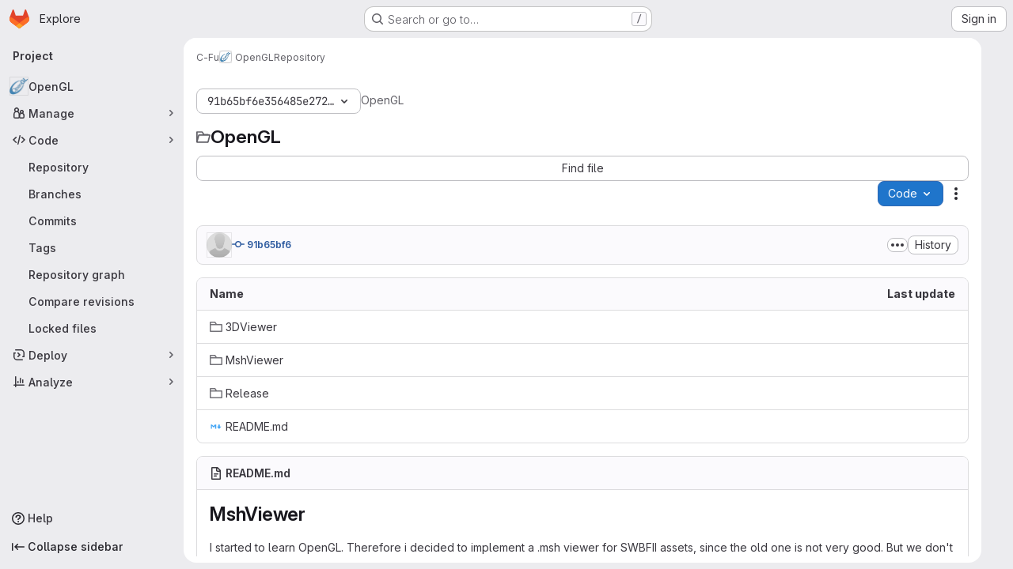

--- FILE ---
content_type: text/javascript; charset=utf-8
request_url: https://git.rwth-aachen.de/assets/webpack/runtime.8a4b8842.bundle.js
body_size: 12378
content:
!function(e){function a(a){for(var l,b,o=a[0],r=a[1],s=a[2],h=a[3]||[],n=0,p=[];n<o.length;n++)b=o[n],Object.prototype.hasOwnProperty.call(d,b)&&d[b]&&p.push(d[b][0]),d[b]=0;for(l in r)Object.prototype.hasOwnProperty.call(r,l)&&(e[l]=r[l]);for(i&&i(a),t.push.apply(t,h);p.length;)p.shift()();return f.push.apply(f,s||[]),c()}function c(){for(var e,a=0;a<f.length;a++){for(var c=f[a],l=!0,r=1;r<c.length;r++){var s=c[r];0!==d[s]&&(l=!1)}l&&(f.splice(a--,1),e=o(o.s=c[0]))}return 0===f.length&&(t.forEach((function(e){if(void 0===d[e]){d[e]=null;var a=document.createElement("link");o.nc&&a.setAttribute("nonce",o.nc),a.rel="prefetch",a.as="script",a.href=b(e),document.head.appendChild(a)}})),t.length=0),e}var l={},d={runtime:0},f=[],t=[];function b(e){return o.p+""+({gfm_json_table:"gfm_json_table",katex:"katex",IssuablePopoverBundle:"IssuablePopoverBundle","vendors-initGFMInput":"vendors-initGFMInput","commons-initGFMInput-pages.admin.topics.edit-pages.admin.topics.new-pages.dashboard.home-pages.group-2014ab46":"commons-initGFMInput-pages.admin.topics.edit-pages.admin.topics.new-pages.dashboard.home-pages.group-2014ab46",initGFMInput:"initGFMInput","vendors-initInviteMembersModal":"vendors-initInviteMembersModal","commons-initInviteMembersModal-pages.groups.group_members-pages.projects.get_started.show-pages.proj-4f5ff92d":"commons-initInviteMembersModal-pages.groups.group_members-pages.projects.get_started.show-pages.proj-4f5ff92d",initInviteMembersModal:"initInviteMembersModal",echarts:"echarts",glql:"glql",hello:"hello","hl-abnf":"hl-abnf","hl-accesslog":"hl-accesslog","hl-actionscript":"hl-actionscript","hl-ada":"hl-ada","hl-angelscript":"hl-angelscript","hl-apache":"hl-apache","hl-applescript":"hl-applescript","hl-arcade":"hl-arcade","hl-arduino":"hl-arduino","hl-armasm":"hl-armasm","hl-asciidoc":"hl-asciidoc","hl-aspectj":"hl-aspectj","hl-autohotkey":"hl-autohotkey","hl-autoit":"hl-autoit","hl-avrasm":"hl-avrasm","hl-awk":"hl-awk","hl-axapta":"hl-axapta","hl-bash":"hl-bash","hl-basic":"hl-basic","hl-bnf":"hl-bnf","hl-brainfuck":"hl-brainfuck","hl-c":"hl-c","hl-cal":"hl-cal","hl-capnproto":"hl-capnproto","hl-ceylon":"hl-ceylon","hl-clean":"hl-clean","hl-clojure":"hl-clojure","hl-clojure-repl":"hl-clojure-repl","hl-cmake":"hl-cmake","hl-codeowners":"hl-codeowners","hl-coffeescript":"hl-coffeescript","hl-coq":"hl-coq","hl-cos":"hl-cos","hl-cpp":"hl-cpp","hl-crmsh":"hl-crmsh","hl-crystal":"hl-crystal","hl-csharp":"hl-csharp","hl-csp":"hl-csp","hl-css":"hl-css","hl-d":"hl-d","hl-dart":"hl-dart","hl-delphi":"hl-delphi","hl-diff":"hl-diff","hl-django":"hl-django","hl-dns":"hl-dns","hl-dockerfile":"hl-dockerfile","hl-dos":"hl-dos","hl-dsconfig":"hl-dsconfig","hl-dts":"hl-dts","hl-dust":"hl-dust","hl-ebnf":"hl-ebnf","hl-elixir":"hl-elixir","hl-elm":"hl-elm","hl-erb":"hl-erb","hl-erlang":"hl-erlang","hl-erlang-repl":"hl-erlang-repl","hl-excel":"hl-excel","hl-fix":"hl-fix","hl-flix":"hl-flix","hl-fortran":"hl-fortran","hl-fsharp":"hl-fsharp","hl-gams":"hl-gams","hl-gauss":"hl-gauss","hl-gcode":"hl-gcode","hl-gherkin":"hl-gherkin","hl-gleam":"hl-gleam","hl-glimmer":"hl-glimmer","hl-glsl":"hl-glsl","hl-go":"hl-go","hl-golo":"hl-golo","hl-gradle":"hl-gradle","hl-groovy":"hl-groovy","hl-haml":"hl-haml","hl-handlebars":"hl-handlebars","hl-haskell":"hl-haskell","hl-haxe":"hl-haxe","hl-hcl":"hl-hcl","hl-hsp":"hl-hsp","hl-http":"hl-http","hl-hy":"hl-hy","hl-inform7":"hl-inform7","hl-ini":"hl-ini","hl-irpf90":"hl-irpf90","hl-java":"hl-java","hl-javascript":"hl-javascript","hl-jboss-cli":"hl-jboss-cli","hl-json":"hl-json","hl-julia":"hl-julia","hl-julia-repl":"hl-julia-repl","hl-kotlin":"hl-kotlin","hl-lasso":"hl-lasso","hl-latex":"hl-latex","hl-ldif":"hl-ldif","hl-leaf":"hl-leaf","hl-less":"hl-less","hl-lisp":"hl-lisp","hl-livecodeserver":"hl-livecodeserver","hl-livescript":"hl-livescript","hl-llvm":"hl-llvm","hl-lsl":"hl-lsl","hl-lua":"hl-lua","hl-makefile":"hl-makefile","hl-markdown":"hl-markdown","hl-matlab":"hl-matlab","hl-mel":"hl-mel","hl-mercury":"hl-mercury","hl-mipsasm":"hl-mipsasm","hl-mizar":"hl-mizar","hl-mojolicious":"hl-mojolicious","hl-monkey":"hl-monkey","hl-moonscript":"hl-moonscript","hl-n1ql":"hl-n1ql","hl-nestedtext":"hl-nestedtext","hl-nginx":"hl-nginx","hl-nim":"hl-nim","hl-nix":"hl-nix","hl-node-repl":"hl-node-repl","hl-nsis":"hl-nsis","hl-objectivec":"hl-objectivec","hl-ocaml":"hl-ocaml","hl-openscad":"hl-openscad","hl-oxygene":"hl-oxygene","hl-parser3":"hl-parser3","hl-perl":"hl-perl","hl-pf":"hl-pf","hl-pgsql":"hl-pgsql","hl-php":"hl-php","hl-php-template":"hl-php-template","hl-plaintext":"hl-plaintext","hl-pony":"hl-pony","hl-powershell":"hl-powershell","hl-processing":"hl-processing","hl-profile":"hl-profile","hl-prolog":"hl-prolog","hl-properties":"hl-properties","hl-protobuf":"hl-protobuf","hl-puppet":"hl-puppet","hl-purebasic":"hl-purebasic","hl-python":"hl-python","hl-python-repl":"hl-python-repl","hl-q":"hl-q","hl-qml":"hl-qml","hl-r":"hl-r","hl-reasonml":"hl-reasonml","hl-rib":"hl-rib","hl-roboconf":"hl-roboconf","hl-routeros":"hl-routeros","hl-rsl":"hl-rsl","hl-ruby":"hl-ruby","hl-ruleslanguage":"hl-ruleslanguage","hl-rust":"hl-rust","hl-sas":"hl-sas","hl-scala":"hl-scala","hl-scheme":"hl-scheme","hl-scilab":"hl-scilab","hl-scss":"hl-scss","hl-shell":"hl-shell","hl-smali":"hl-smali","hl-smalltalk":"hl-smalltalk","hl-sml":"hl-sml","hl-sql":"hl-sql","hl-stan":"hl-stan","hl-stata":"hl-stata","hl-step21":"hl-step21","hl-stylus":"hl-stylus","hl-subunit":"hl-subunit","hl-svelte":"hl-svelte","hl-swift":"hl-swift","hl-taggerscript":"hl-taggerscript","hl-tap":"hl-tap","hl-tcl":"hl-tcl","hl-thrift":"hl-thrift","hl-tp":"hl-tp","hl-twig":"hl-twig","hl-typescript":"hl-typescript","hl-vala":"hl-vala","hl-vbnet":"hl-vbnet","hl-vbscript":"hl-vbscript","hl-vbscript-html":"hl-vbscript-html","hl-verilog":"hl-verilog","hl-veryl":"hl-veryl","hl-vhdl":"hl-vhdl","hl-vim":"hl-vim","hl-wasm":"hl-wasm","hl-wren":"hl-wren","hl-x86asm":"hl-x86asm","hl-xl":"hl-xl","hl-xml":"hl-xml","hl-xquery":"hl-xquery","hl-yaml":"hl-yaml","hl-zephir":"hl-zephir",initInviteMembersTrigger:"initInviteMembersTrigger",prosemirror:"prosemirror","vendors-content_editor-gfm_copy_extra":"vendors-content_editor-gfm_copy_extra","vendors-gfm_copy_extra":"vendors-gfm_copy_extra",gfm_copy_extra:"gfm_copy_extra",shortcutsBundle:"shortcutsBundle","vendors-hl-1c":"vendors-hl-1c","vendors-hl-gml":"vendors-hl-gml","vendors-hl-isbl":"vendors-hl-isbl","vendors-hl-mathematica":"vendors-hl-mathematica","vendors-hl-maxima":"vendors-hl-maxima","vendors-hl-sqf":"vendors-hl-sqf","vendors-indexed_db_persistent_storage":"vendors-indexed_db_persistent_storage",indexed_db_persistent_storage:"indexed_db_persistent_storage","vendors-openapi":"vendors-openapi","vendors-global_search_modal":"vendors-global_search_modal",global_search_modal:"global_search_modal",statusModalBundle:"statusModalBundle",organization_switcher:"organization_switcher","vendors-whatsNewApp":"vendors-whatsNewApp",whatsNewApp:"whatsNewApp",search_settings:"search_settings",init_qrtly_reconciliation_alert:"init_qrtly_reconciliation_alert",IntegrationSectionAppleAppStore:"IntegrationSectionAppleAppStore",IntegrationSectionGoogleArtifactManagement:"IntegrationSectionGoogleArtifactManagement",IntegrationSectionGoogleCloudIAM:"IntegrationSectionGoogleCloudIAM",IntegrationSectionGooglePlay:"IntegrationSectionGooglePlay","commons-IntegrationSectionAmazonQ-pages.admin.ai.amazon_q_settings":"commons-IntegrationSectionAmazonQ-pages.admin.ai.amazon_q_settings",IntegrationSectionAmazonQ:"IntegrationSectionAmazonQ",integrationSectionConfiguration:"integrationSectionConfiguration",integrationSectionConnection:"integrationSectionConnection",integrationSectionJiraIssues:"integrationSectionJiraIssues",integrationSectionJiraTrigger:"integrationSectionJiraTrigger",integrationSectionJiraVerification:"integrationSectionJiraVerification",integrationSectionTrigger:"integrationSectionTrigger",content_editor:"content_editor",amazonQGroupSettings:"amazonQGroupSettings","commons-initHandRaiseLeadModal-pages.gitlab_subscriptions.trials.duo_enterprise.new-pages.gitlab_sub-217ab672":"commons-initHandRaiseLeadModal-pages.gitlab_subscriptions.trials.duo_enterprise.new-pages.gitlab_sub-217ab672",initHandRaiseLeadModal:"initHandRaiseLeadModal",initHandRaiseLeadButton:"initHandRaiseLeadButton","commons-mountGroupApprovalSettings-pages.groups.security.compliance_dashboards-pages.groups.security-9827df60":"commons-mountGroupApprovalSettings-pages.groups.security.compliance_dashboards-pages.groups.security-9827df60","commons-mountGroupApprovalSettings-pages.groups.security.policies.index-pages.projects.security.poli-ee0eefe2":"commons-mountGroupApprovalSettings-pages.groups.security.policies.index-pages.projects.security.poli-ee0eefe2",mountGroupApprovalSettings:"mountGroupApprovalSettings",mergeChecksApp:"mergeChecksApp",harbor_registry_components:"harbor_registry_components",comment_temperature:"comment_temperature",container_registry_components:"container_registry_components",uq_seats:"uq_seats",uq_storage_namespace:"uq_storage_namespace",uq_pages:"uq_pages",uq_transfer_group:"uq_transfer_group",uq_pipelines:"uq_pipelines",uq_import:"uq_import",bootstrapModal:"bootstrapModal",openapi_viewer:"openapi_viewer",sketch_viewer:"sketch_viewer",notebook_viewer:"notebook_viewer",csv_viewer:"csv_viewer",pdf_viewer:"pdf_viewer","vendors-stl_viewer":"vendors-stl_viewer",stl_viewer:"stl_viewer",monaco:"monaco",SourceEditor:"SourceEditor",design_management:"design_management",userCallOut:"userCallOut","commons-pages.projects.blob.show-pages.projects.tree.show-treeList":"commons-pages.projects.blob.show-pages.projects.tree.show-treeList",treeList:"treeList",activitiesList:"activitiesList",uq_storage_project:"uq_storage_project",uq_transfer_project:"uq_transfer_project","commons-pages.projects.logs.index-pages.projects.metrics.index-pages.projects.metrics.show-pages.pro-286e7602":"commons-pages.projects.logs.index-pages.projects.metrics.index-pages.projects.metrics.show-pages.pro-286e7602",uq_observability:"uq_observability",policy_yaml_editor:"policy_yaml_editor",integrationJiraAuthFields:"integrationJiraAuthFields",linked_pipelines_column:"linked_pipelines_column"}[e]||e)+"."+{17193943:"a311f65b",31744795:"5a29f4db",34954624:"8eb3405c",35436883:"2af358a9",64162801:"426a9972",70914648:"05f9f7e2",91310091:"5d71c877","3a7e5ed7":"f0b50d81","7ed51fe2":"afa28430","814f5a10":"7fb43885","33ef999c":"b86dd60a",gfm_json_table:"d8d521f8","81a0d93b":"4a5dfa6c","83c2c641":"85bf980b",katex:"cc749dcd",IssuablePopoverBundle:"bbd4d7da",a1605f19:"086e34a4",a75f2f7f:"f520dcfd",ae2f3fdc:"2003ffc3","736e58c3":"83d7eb80",df9f8fa2:"97fe1201","87a0fef8":"5ec642d2",b37353a8:"8d46cfda","vendors-initGFMInput":"bf850a20","commons-initGFMInput-pages.admin.topics.edit-pages.admin.topics.new-pages.dashboard.home-pages.group-2014ab46":"2da87fd4",initGFMInput:"d8a30874",cc173918:"bf939a8b",d009e65f:"9c6aad12",d17afc82:"eecf471e","vendors-initInviteMembersModal":"9896ff03","commons-initInviteMembersModal-pages.groups.group_members-pages.projects.get_started.show-pages.proj-4f5ff92d":"c86d60e9",initInviteMembersModal:"1fe5337d",echarts:"93cd69ab","40400d04":"cabd0f74","3c9c3d7b":"ad14250d","79ecd26d":"4dd33cce",glql:"18e77184",hello:"df204cbc","hl-abnf":"c443bbcf","hl-accesslog":"7747132f","hl-actionscript":"cec99f0a","hl-ada":"f8f71dfd","hl-angelscript":"bcdde575","hl-apache":"de264074","hl-applescript":"f118fac1","hl-arcade":"8638e084","hl-arduino":"23878d4a","hl-armasm":"23361e19","hl-asciidoc":"273e3bdc","hl-aspectj":"1711c6da","hl-autohotkey":"956c93bf","hl-autoit":"45226f8c","hl-avrasm":"9e8f2a4b","hl-awk":"81596dc8","hl-axapta":"3fadb7c4","hl-bash":"d5c49110","hl-basic":"dfe91189","hl-bnf":"f796e364","hl-brainfuck":"da8e9056","hl-c":"a493d9e0","hl-cal":"0a8d55d9","hl-capnproto":"33e7dbff","hl-ceylon":"2cbbfc10","hl-clean":"b423f9f8","hl-clojure":"cc590072","hl-clojure-repl":"a672f407","hl-cmake":"de311603","hl-codeowners":"1856ac7a","hl-coffeescript":"3ea101b2","hl-coq":"f7a53c44","hl-cos":"41cde4fa","hl-cpp":"c7bc3463","hl-crmsh":"540e557b","hl-crystal":"232262d9","hl-csharp":"44d9ea68","hl-csp":"651ef292","hl-css":"9e0b37e8","hl-d":"0dab9495","hl-dart":"9860c431","hl-delphi":"a2ada97f","hl-diff":"e2ec12f2","hl-django":"86b8b3f5","hl-dns":"4e8b378e","hl-dockerfile":"b64cdcb2","hl-dos":"3daf2363","hl-dsconfig":"59427a81","hl-dts":"989de25e","hl-dust":"d20985bd","hl-ebnf":"5ae2f145","hl-elixir":"8f64e6bf","hl-elm":"02bce240","hl-erb":"d084cb3e","hl-erlang":"ae02f601","hl-erlang-repl":"76e6d485","hl-excel":"ea79c241","hl-fix":"711d4936","hl-flix":"ea8ab69b","hl-fortran":"923a1f86","hl-fsharp":"898fb084","hl-gams":"b839e1f2","hl-gauss":"1c32c040","hl-gcode":"79d1ea15","hl-gherkin":"003c4250","hl-gleam":"f4cd2c23","hl-glimmer":"2f4d8248","hl-glsl":"348f806e","hl-go":"62b4bd8b","hl-golo":"4b2ff78f","hl-gradle":"aa5d52f0","hl-groovy":"0ed5414c","hl-haml":"6a0fef47","hl-handlebars":"a3f305cb","hl-haskell":"6c845c65","hl-haxe":"449d4047","hl-hcl":"6627eb95","hl-hsp":"61c077d1","hl-http":"2397333d","hl-hy":"562dbe06","hl-inform7":"0c1d418f","hl-ini":"484eab4f","hl-irpf90":"4737c151","hl-java":"9233eca8","hl-javascript":"544b3cce","hl-jboss-cli":"23f47c37","hl-json":"844556fd","hl-julia":"4db3dc6c","hl-julia-repl":"83667155","hl-kotlin":"106ae1ff","hl-lasso":"043cf978","hl-latex":"7c5720c2","hl-ldif":"11dc7f7e","hl-leaf":"63c5067d","hl-less":"ff1bac70","hl-lisp":"45e9e3f3","hl-livecodeserver":"61a72b6a","hl-livescript":"eca8a1a9","hl-llvm":"924f72c7","hl-lsl":"b0a23de0","hl-lua":"c8999026","hl-makefile":"c0a7bf8a","hl-markdown":"382a0c92","hl-matlab":"a16d3fd6","hl-mel":"261836f0","hl-mercury":"81259df3","hl-mipsasm":"a385ea1a","hl-mizar":"9e785866","hl-mojolicious":"6c15b32c","hl-monkey":"9b068e55","hl-moonscript":"28e8b36c","hl-n1ql":"d2516cc2","hl-nestedtext":"da5660d1","hl-nginx":"15426f17","hl-nim":"0d01d4a3","hl-nix":"55701ebc","hl-node-repl":"459dee94","hl-nsis":"c9f7c4b6","hl-objectivec":"86d18f7a","hl-ocaml":"445bbc3e","hl-openscad":"fe49496f","hl-oxygene":"f8d6db9d","hl-parser3":"eb2f2639","hl-perl":"0d1789da","hl-pf":"78982d98","hl-pgsql":"909ace9d","hl-php":"efa9ee35","hl-php-template":"621e1541","hl-plaintext":"2c8c849a","hl-pony":"e8f5df8c","hl-powershell":"49b22db8","hl-processing":"164078aa","hl-profile":"e2f99679","hl-prolog":"c6de0875","hl-properties":"207ea07f","hl-protobuf":"496ce486","hl-puppet":"bab0e155","hl-purebasic":"450ff30f","hl-python":"c0e6917c","hl-python-repl":"ac9aed37","hl-q":"74af01c9","hl-qml":"798a5cf6","hl-r":"4674ed6b","hl-reasonml":"04d467f7","hl-rib":"5f7c626b","hl-roboconf":"0a91ee3d","hl-routeros":"281854d1","hl-rsl":"771adf59","hl-ruby":"675cceb6","hl-ruleslanguage":"d6456dba","hl-rust":"63776894","hl-sas":"4aaa7c77","hl-scala":"541e7018","hl-scheme":"aae3772b","hl-scilab":"46f3dcbc","hl-scss":"896cc5d3","hl-shell":"aa3ed802","hl-smali":"37e23f20","hl-smalltalk":"eb0a911b","hl-sml":"8d4d8ba6","hl-sql":"8deec0ef","hl-stan":"23184fed","hl-stata":"8374221f","hl-step21":"af03bf55","hl-stylus":"9d14ed0a","hl-subunit":"e1206688","hl-svelte":"04f9ca4a","hl-swift":"96ceef6c","hl-taggerscript":"75d0386c","hl-tap":"b720e25d","hl-tcl":"4eb83ec8","hl-thrift":"7911c5e2","hl-tp":"2722e000","hl-twig":"67e843c8","hl-typescript":"01732b1c","hl-vala":"02bcfec4","hl-vbnet":"fca84ac2","hl-vbscript":"1770b5ba","hl-vbscript-html":"6482cbc3","hl-verilog":"537e5e89","hl-veryl":"8411ffad","hl-vhdl":"12fec559","hl-vim":"ef4aa204","hl-wasm":"66eaa729","hl-wren":"d7152fb5","hl-x86asm":"797b82a7","hl-xl":"824015f6","hl-xml":"b2f0e3a2","hl-xquery":"11252dac","hl-yaml":"0b37a85f","hl-zephir":"ada10db5",initInviteMembersTrigger:"235a8f04",prosemirror:"1da0b164","36df1bb1":"ce610158","vendors-content_editor-gfm_copy_extra":"1fa5e356","vendors-gfm_copy_extra":"12e28a7e",gfm_copy_extra:"8bb906ab",shortcutsBundle:"dd011ed8","vendors-hl-1c":"300b1690","vendors-hl-gml":"661e8f9c","vendors-hl-isbl":"49a37a0f","vendors-hl-mathematica":"c84515bc","vendors-hl-maxima":"6206af5b","vendors-hl-sqf":"f1248b5b","vendors-indexed_db_persistent_storage":"6ad7b62e",indexed_db_persistent_storage:"92fc3ae2","85a2dfb8":"205971b8",aac3fbb5:"12e6e194","87a9af22":"6ce944d8","11bd8e1d":"39b8ed21","20df9200":"35b55b5c","2402d79b":"4be2d4c4","2ef913fd":"1b26f23c","54102c2e":"d8de7dca","8ea192f8":"7dc56189",e7eb59d9:"4936da30",be5bc4b7:"81a69a14",dac76359:"65857291","8a1372db":"9f3f9f82","0cd4c666":"2b8d2d54","2a9eb9ad":"2228a3c7",c539f40b:"d2f6c494",e5c9767b:"ba0e705c","96da33ce":"7ef0cc2b","80502f68":"8a1ad565","884b0ba2":"969c03a3","87a9a392":"d0ac4e82",a8ce8fc3:"b1671637","6ba03d48":"c324026d","7153653f":"605ffb8c",dedf586b:"beb79625","8d58b4c2":"634c1ce9","94f512fb":"74207266",b86d2bd8:"a6ad93ef",c5ae9c48:"66cff855",f2dec487:"834f710e","vendors-openapi":"f0ad11b5","vendors-global_search_modal":"db028e67",global_search_modal:"597c279b",d9202ed9:"67842573",statusModalBundle:"ffed79cb",eb7e09a9:"356f45ac",f57fe13f:"a50b5429",fdd603a1:"37aaffbe",organization_switcher:"a555ddff","8fef28eb":"b3d2cddc","vendors-whatsNewApp":"157a1c72",whatsNewApp:"37ebe1b3","7e48bf8e":"4700a729","02420f13":"185e6136","10f51f07":"91a5cbf9","1173d5ab":"9b2d7fff","14899c3b":"158ae278","198e5e7f":"f9ca33f9","2684cb98":"a45997e8","34e97d2c":"f118c789","65a38269":"2d99a094","7a62f419":"90c27251","9bf47adb":"5fa75899",b554823d:"d0dba2f9",f3eecb53:"950f2bd1","390f5c2a":"64568b83","49e4f8cd":"2227020f","5481e6cd":"a3b3fbca","7942269f":"effc52c4","7eff9f74":"b9f75b46",aa6a44a7:"d6b62524",b3dd8a44:"a87eac81",b3e94bcf:"fc1443f8",b3f92bd3:"5726146e",b5c7430f:"3f77bcc4",b7ea27c7:"5c7e5590",b8cdb24c:"3e442f9a",fa70a790:"5f652901","7e6a3f1a":"303e2e0c",db3a0cea:"a12218a9",search_settings:"e69a831a","0ddac47b":"a636d880","7f0a3905":"7ac2c7a0","742cde7b":"29e13986",init_qrtly_reconciliation_alert:"e10a617e","76e2ec1c":"ba3b79d1",e57cf787:"2af266ff",IntegrationSectionAppleAppStore:"230e47df",IntegrationSectionGoogleArtifactManagement:"bd1f6925",IntegrationSectionGoogleCloudIAM:"e084ef44",IntegrationSectionGooglePlay:"bfb70ca1","commons-IntegrationSectionAmazonQ-pages.admin.ai.amazon_q_settings":"4b56cc1a",IntegrationSectionAmazonQ:"c107810d",integrationSectionConfiguration:"31a4520d",integrationSectionConnection:"c56a5770",integrationSectionJiraIssues:"9d00b0c2",integrationSectionJiraTrigger:"14627442",integrationSectionJiraVerification:"e26a3bf1",integrationSectionTrigger:"10bedf2c","5ce0ada2":"178a1143","7aea9456":"765b6b5e",add14737:"c9fb507f",c93f8c5f:"e2d5ce11","0a757d8e":"c16fe029","0f654f69":"baaab87f",cd02923b:"7d8335fc",fc9a567b:"38babf09","53ec2e4b":"c591b9e7","0c234e62":"3b90d29a","2358d68e":"9a605dbf",db16192b:"16aef311",e87e5290:"5c01b732",content_editor:"abb2f5ce","4004a90a":"436f94d7","06771710":"a53ce3ea","0ada3778":"3a9a8b0d",a986863f:"a7f2606b","62ac525f":"29981a5a","63714a3f":"d9601664","9652bb9d":"4246d165",c4bb9978:"dd0be9dc","98cbbbac":"c353a9c1",df85bf66:"4e98521b",amazonQGroupSettings:"840e947a","commons-initHandRaiseLeadModal-pages.gitlab_subscriptions.trials.duo_enterprise.new-pages.gitlab_sub-217ab672":"a9c71210",initHandRaiseLeadModal:"03b083cb",initHandRaiseLeadButton:"71abec60","0b2a36b0":"d6559ad4","10f28774":"6456808a","5a0d743b":"711a3eed","861d2f77":"2e9060b9",a0f8c1b6:"6867b22c",a63793c5:"821e97cf",b8044acc:"774ecbb6",c14c36f6:"9631108e",c777a013:"9ff5122f",fb618b43:"c288fadb","2976e9fa":"a25267ba","293cb099":"e23c3137","6187eb65":"c49dd8a0","904eec9f":"bb2aa9ff","commons-mountGroupApprovalSettings-pages.groups.security.compliance_dashboards-pages.groups.security-9827df60":"ab30795f","commons-mountGroupApprovalSettings-pages.groups.security.policies.index-pages.projects.security.poli-ee0eefe2":"5b09ebbb",mountGroupApprovalSettings:"f36a964b",mergeChecksApp:"8bad3a1f","2395fe8c":"d9c613a9","2f1ff757":"68ad2915","544f5afa":"0fbcdde2","575010ea":"45d72822","5a703884":"71a1e9d3","72b40b39":"b5202846","872aa40d":"85a56bd4",cae28adc:"e3c73118",d600e7a0:"23a83ea3",db5a86c1:"95807dd0",harbor_registry_components:"73a84b9c","07325b48":"9a8088db","0e44004d":"848bcf76","127b1b18":"4b6f8a0c","5e875701":"96783cde","3248dfb2":"ac9a2353",a63a96bf:"9b535c82","2233036f":"28f8e81c","30ea75a9":"a7c17203",c76e8ef7:"9585b8c1",e2c3e524:"3c8a42ea","44188be7":"8fbc7cc7","4807da8a":"30dc574c","4ab31ea4":"2c84ed3c","4eebb01a":"cc7d04d3","53f6c4f5":"ca601b91","551e5dff":"3bf5bae1","5618f4ab":"99d762b4","66d3a831":"e6bb2b94","73fb6dca":"0d1f9179","74c283c9":"09195cb4","78be724e":"405825ce","880c7e0c":"af13e90f","8871170b":"2be92640","8e0e3835":"704de4c5","91bac31f":"b31af447","946dee27":"f8162a64",c71db735:"3e8ec17c",cb1396ef:"02944f54",ce96ad6b:"ca89c93a",comment_temperature:"da39962f",d363cab1:"726651a4",da199292:"585ab8ed",dada9912:"e406f34e",db2c2d3b:"b1742098",de27040d:"d5f3c09c",e2dbf621:"b2651a1f","322e2593":"03820173","79fb2790":"4d38db1e","5c6b954d":"94928baa","7acf0c13":"5baef6a7","8654dc79":"bd42cc07",db7b5241:"8562462d",fabd0067:"1cf5ae3f",e6dee43c:"53878cbe",container_registry_components:"292a3682","161446ae":"a7bf558d",df0dd1cb:"20cce3dc",uq_seats:"1fa4278d",uq_storage_namespace:"5b3bffc1",uq_pages:"e332f256",uq_transfer_group:"5aa88ab9",uq_pipelines:"b7e59db1",uq_import:"6740ad84",ca3cfd60:"6caa7670","8b7dfc09":"e046544f",bootstrapModal:"88e7769d","0ee28162":"2886b670",openapi_viewer:"ecd5a257","1da4db1e":"8f5a7c41",sketch_viewer:"144706b2","4e13a0cb":"f4abaf0c",notebook_viewer:"0ad68c0a",csv_viewer:"5f9bfb1c",pdf_viewer:"c36b8d0d","vendors-stl_viewer":"500d4b08",stl_viewer:"8f4dc6cc",monaco:"2f50fc5f","8522654a":"4328c81c","540c13ba":"d09bd6a3",SourceEditor:"91b90df9","92d5731d":"7d0350b6","721a556d":"dffcc733","15a9179e":"4c63cdc3","17aa5bdc":"1219b6c9","40727ae1":"21e7be79","27a3771d":"5aeaf4dc","4a3dfe20":"d52a1dd4","4a978242":"9aca00d7","4ede1fe3":"624b3d93","598bd7a3":"ae4f5c77","59aecf48":"d73bb402","7bd3f79c":"a59f5574","7ad40e37":"1831ef28","85c5b90e":"1e2c4208",ae758dc9:"b28dab3d",b6bac29f:"52433cf9",bbbb1528:"acf8ef22",ce78d168:"67913fc0",e2c1664f:"918fc9f3","6b7cf21a":"f8ab82f6",ed0ea3fb:"dae2898c","0f148229":"12ef05e9","19acffa0":"26030cdb","1aebc1fe":"8a10c47d","1b67d378":"d0e466b3","1d5ed03b":"b9d8b5c9","2205153c":"f2de9f4b","380e54b0":"a410813e","3a4ccffb":"f71565bf","3e168cf4":"770283c5","408ff9ea":"770136d6","44f7bf61":"d6af16e6","53677c75":"17eef5a2","57eb7530":"0a63bac5","591a5393":"78d354f1","599b4643":"b23ae2ff","5a0414d9":"900e36b8","5ada6f7d":"0dfd106a","5ba4bce9":"ce0dc44a","5d2c46a1":"78466a48","5de5fe2f":"5859d799","6048006a":"1af3d5ca","60d56dd2":"4787817c","6c3bfbd9":"4ddc2e79","6d371fad":"6e688c30","73afb1ac":"9f686a28","7b500cb8":"30641e2b","7b5ca621":"de16a6d2","7c92780a":"97a859e8","7c9def86":"a2d5f916","7cbbb7d6":"01c76eda","834e030b":"d765c006","84bb879a":"021d8079","858da367":"950fcab2","85df0ca2":"88e3991b","8c5ec16c":"63606a8c","8eafb91c":"6457d34f","90e5f3ec":"a118da6e","92aae2e9":"1f428d03","98ac488d":"0cd95411","98f5b8d3":"3de0cf6b","9930ac3a":"4a532f60",a15d9f15:"1ee000f8",a1ae222c:"4d55c1cc",a1ebccf8:"ca0656db",a250f41f:"6f2fdabc",a4650c1a:"639b36a2",a543074c:"8b371c68",a5df752b:"79b29b4a",a61155c6:"4e68f649",a85790fc:"a1f5ff13",ae000bfa:"b9ff8a7c",aed62c1f:"b1029ce3",b1221dba:"6b0fdf5e",b5a42a0d:"862c1947",b9f6125f:"bc5bfce0",bbb636b8:"e084bf09",bc62143f:"bdc4177f",c3ce5953:"c377c503",c4d04f11:"58b02d2b",cb5efdb8:"2f95ec95",d11393d9:"f92ae139",d1a0afc1:"beb1a363",d1ee3c8e:"71380d1b",d214688a:"97b6f5f3",d3b72bee:"5e171939",d5eaefc3:"3a0c2125",d7ad94f8:"5c9705f3",da566c94:"bc034355",dc7ba6c0:"7bee6b70",def2b392:"3fc5ba1e",df2d8946:"655889c0",e8e2b694:"465f8601",ebb15997:"389f75eb",ed01f065:"df3e46ed",ee6d82e4:"615c5a8a",f0e02e43:"c3578e57",fc8ab1d5:"455e7e6c",fde49a33:"088b6035","46a85d5d":"947236af","2876126e":"3cd64ea2","1f5b0d56":"7050c56c","3cc36f43":"51c0f288","05ccf249":"0de0f128","3bf9a484":"4231213f",ac190852:"fb31d262","2ad20979":"c60cf721","7c3f07cf":"71db3324",b7b74ff2:"b805f216","23eeeeed":"d94487da","24b41ef2":"56688e21","393f27b4":"344be16e","341bd10f":"3d641a2e","6d04052d":"5e7d3907","7318efa6":"74ad5b9c",c3c28ffb:"e1fb7668","455ed700":"541156f0","0ecfd41d":"27f3d63e","07147203":"3f3e6e0e","1c0087a0":"bdf156ae","137bdad5":"4a5777f1","1e603e4b":"1db9e3db","346047c2":"eaf2a297",ddfb7cf7:"7a382e69",fabd37bd:"25b7b8ae",design_management:"bdfb59d4",e9e3c4ee:"2c059f17","1f357064":"9029e8f7","5211c3e3":"e65c0845","41b4a58c":"37e0509d",userCallOut:"740e648b","2bf6082b":"0eea8c08","5ceade96":"aade29f5","063f9cb4":"c35dcd80","378cf2b9":"877c962a","64e6faaf":"21acec24","75d2edbc":"4a4c1eda","4a555097":"395223c9","8a4cbd48":"e78157ad",aef8028f:"18e3933f",f63e1c20:"1930e78b",fd71e172:"84b2c956","8fa932f5":"d84de798","588a1c7b":"fdced6c8",ac450171:"0ff3d3ec","758de9c9":"3c59dc19","28b0e62c":"f159cdea","2431cb67":"240ef83b","47e68aa4":"c8177dd2",e3c3a58a:"838ba6f8","20247f86":"eaa29571",d2d83503:"8ac4c97f","06f95171":"a6501177","180bb59c":"c13c51c8","3ea98960":"dd3d20c7","467359d4":"634b8aee","499d8988":"4aa04d40","487feb40":"f35671fd",b2d0ca28:"4820ff2c","3cdb2075":"6a31983d","7291a161":"3b29fa17","2731a399":"5e35b967","3fcad086":"b03d9e4d","78bcd780":"d1284740","8871864e":"42396bf2","9a5c42bd":"b85ec3ac",acf023d3:"ab7ad330",b2edd241:"5348e915",e3dec1d7:"7caadc69",e9172de3:"f0423ffe","0893134c":"76c06fdf",db61e43f:"e76d58fd","008a4ff1":"dd182f34","115e71cd":"839309ae","1430fea6":"f23940e1","23acc74a":"ae508da0","348c2d07":"0c93d4ab","3a540355":"ad6166d9","49af35f2":"6d005bf5","5a2a3bfc":"b1e65577","66052d9e":"ba04e067","75bf2059":"cbb324be","7d7386af":"4e353d9e","8d266561":"73304a5f",af7567e0:"ed70aec0",bb29a6ea:"c9419e13",da93d504:"ec8c78ec",ed11b960:"a334d605","9c912544":"f8e7337e",ce2c3f7c:"0b23ff63","797af42d":"3d315171","7bb69614":"d4799d49","984fa3af":"00c12f47",e6111ae8:"7ae7b3e0","62a6574d":"c6b4ae86","0d689308":"ce213016","6b4c6fc3":"5b8a29ec",a202aac1:"e3916f8d",a8036441:"ead1e4a3","3290286b":"a85b4138","3ffb3bc0":"5fec6668","612ae7c8":"e5d85c59","6d0f0db4":"985c91a3","5aaa5ba0":"06cfd054","898df980":"07c51f1c",d6a27a02:"1250da53","65ea1697":"cdf63e0d","commons-pages.projects.blob.show-pages.projects.tree.show-treeList":"6281ab5e",treeList:"54b54627",activitiesList:"1131b692",uq_storage_project:"2551464d",uq_transfer_project:"37ffb0b6","commons-pages.projects.logs.index-pages.projects.metrics.index-pages.projects.metrics.show-pages.pro-286e7602":"0692ecad",uq_observability:"55ddc218",aafa598e:"51bf6b1a","0e8d4a4a":"e20c3dd7","706ad94e":"af382f46","07ffb96d":"2e9513bb","1ed35ffa":"1f7b1ff0","200b6fc4":"3afc8049",ffe29d96:"3b3923c6","0bb35e39":"378f7f40",dd607283:"a024d7b2",ebf05af8:"c523af3c","4ecb6f76":"f4839eb8","05858710":"99578343","5afffb57":"fa6cb5ac",eb9e0b99:"755c6af9","4801b6e3":"99d1b1e5","4b9099b3":"413ea99c","4e2e1af0":"6958c909","68be4335":"8562789c","747db010":"e0f67c44",d48595b9:"fbc24745","6c80d8d1":"c410a7dc",e03bad74:"0fccd312",ddd72d67:"8b67e293","641123f9":"c6942da5","9e454310":"24fc172c",afbd123a:"df1a7ec1",b1a2ce17:"09049c37",d0b6f304:"f864d408",c9e16d2f:"446de148","14ab35ec":"358bcf3d","4dd0116a":"dc2a8666",ec8010f2:"13d72b95","45cae4e8":"3c6dea4a","1b33b993":"49b29c75","563bd963":"2d6e2e78",d286376f:"8ab21e5a","495b0b52":"586107b0","3b6d530c":"82b25549","4ad1def3":"2aaf5f4f","58c0397f":"dca4f5ac","651681ef":"a8fea872",a2bce067:"f8101be7",e0f208f2:"95fe1ee4","19fa0b63":"b4523211","3bd6f501":"bb23cd50",ee0af137:"5c39f53e",f2d53376:"b8d0992f","662a5b68":"31372214","2f0feb01":"de5ab977",fc2e3244:"186ede4a",policy_yaml_editor:"006da11e",d7d53060:"4f6701ea","0a2ad2de":"9275d1c8",ad233366:"28a6b95d",a973974e:"50ede8b4","151c12e6":"df63e609","68d714fd":"00032f37","1fa0d82a":"12ca50d0","50eae410":"1dc3a2b0","328457da":"abd38be9","61ac2874":"f9453656","736abfbd":"7214fbad",b26f2b68:"67c3d3ef","95a40a7d":"e23fa839","96cc156d":"3d50c93a","9bb3ca14":"56e58cdd","7d3e2c30":"d67cf3b3",a5d5f761:"fea102e0",bf7945ad:"07e17794",f35d0a3a:"20b62f65",integrationJiraAuthFields:"a777755a","02722707":"dab90130",d529fead:"a46c54bf",b81a1eed:"735a6ccf","131bc49b":"360a72a1",a6b73428:"6f3561fb",cf459727:"79fde4b7","3f3e4285":"8c1e3d1d","19ddb31d":"32ffba39","2e2465ba":"31110d62",aaadfdda:"8ed595d6","710d4070":"98021d1b","41a87789":"2200ef4d","2d469187":"ced92bfd","0240dbab":"6650a9ef","0e3877bc":"132b73bf","6b4ee342":"db5300ba","755604cf":"8f55387f","4e53015a":"df775efb",a107a20e:"86d4be8f","65cf2916":"cbdb08f8","5d30e150":"1f1b0f59","8609726f":"f788c862","698e17a2":"7bfca1ee","2ebd2681":"70b97230",ccefa815:"2f214020","4bbab649":"eb644e9a","983b2a5c":"5991de06","307bd284":"b140ab2c",f89b28d2:"cabe2640",linked_pipelines_column:"9bdc2555","152300eb":"255c2d87","7b1f5d8a":"bfe2a5cf","7fcbe93b":"126c589a",a1145230:"bf3047c3",c7310de5:"e92c47ba",dc3d01e4:"9e8bea8d","2a0bf29e":"b3b57c4a","43d89f68":"ca0e4732",e8d1bc4d:"18642d9e",c2c1663f:"6aed32df",efa7c260:"1dade4cb"}[e]+".chunk.js"}function o(a){if(l[a])return l[a].exports;var c=l[a]={i:a,l:!1,exports:{}};return e[a].call(c.exports,c,c.exports,o),c.l=!0,c.exports}o.e=function(e){var a=[],c=d[e];if(0!==c)if(c)a.push(c[2]);else{var l=new Promise((function(a,l){c=d[e]=[a,l]}));a.push(c[2]=l);var f,t=document.createElement("script");t.charset="utf-8",t.timeout=120,o.nc&&t.setAttribute("nonce",o.nc),t.src=b(e);var r=new Error;f=function(a){t.onerror=t.onload=null,clearTimeout(s);var c=d[e];if(0!==c){if(c){var l=a&&("load"===a.type?"missing":a.type),f=a&&a.target&&a.target.src;r.message="Loading chunk "+e+" failed.\n("+l+": "+f+")",r.name="ChunkLoadError",r.type=l,r.request=f,c[1](r)}d[e]=void 0}};var s=setTimeout((function(){f({type:"timeout",target:t})}),12e4);t.onerror=t.onload=f,document.head.appendChild(t)}return Promise.all(a)},o.m=e,o.c=l,o.d=function(e,a,c){o.o(e,a)||Object.defineProperty(e,a,{enumerable:!0,get:c})},o.r=function(e){"undefined"!=typeof Symbol&&Symbol.toStringTag&&Object.defineProperty(e,Symbol.toStringTag,{value:"Module"}),Object.defineProperty(e,"__esModule",{value:!0})},o.t=function(e,a){if(1&a&&(e=o(e)),8&a)return e;if(4&a&&"object"==typeof e&&e&&e.__esModule)return e;var c=Object.create(null);if(o.r(c),Object.defineProperty(c,"default",{enumerable:!0,value:e}),2&a&&"string"!=typeof e)for(var l in e)o.d(c,l,function(a){return e[a]}.bind(null,l));return c},o.n=function(e){var a=e&&e.__esModule?function(){return e.default}:function(){return e};return o.d(a,"a",a),a},o.o=function(e,a){return Object.prototype.hasOwnProperty.call(e,a)},o.p="/assets/webpack/",o.oe=function(e){throw console.error(e),e};var r=this.webpackJsonp=this.webpackJsonp||[],s=r.push.bind(r);r.push=a,r=r.slice();for(var h=0;h<r.length;h++)a(r[h]);var i=s;c()}([]);
//# sourceMappingURL=runtime.8a4b8842.bundle.js.map

--- FILE ---
content_type: text/javascript; charset=utf-8
request_url: https://git.rwth-aachen.de/assets/webpack/commons-pages.projects.blob.show-pages.projects.commits.show-pages.projects.show-pages.projects.tree.show.c839cb10.chunk.js
body_size: 10282
content:
(this.webpackJsonp=this.webpackJsonp||[]).push([["commons-pages.projects.blob.show-pages.projects.commits.show-pages.projects.show-pages.projects.tree.show"],{"0a87":function(e,t,n){"use strict";n.d(t,"e",(function(){return a})),n.d(t,"h",(function(){return s})),n.d(t,"f",(function(){return o})),n.d(t,"a",(function(){return l})),n.d(t,"b",(function(){return u})),n.d(t,"j",(function(){return d})),n.d(t,"k",(function(){return c})),n.d(t,"c",(function(){return m})),n.d(t,"g",(function(){return f})),n.d(t,"l",(function(){return h})),n.d(t,"i",(function(){return p})),n.d(t,"d",(function(){return b}));var i=n("GuZl"),r=n("/lV4");const a="REF_TYPE_BRANCHES",s="REF_TYPE_TAGS",o="REF_TYPE_COMMITS",l=Object.freeze([a,s,o]),u="heads",d="tags",c="tag",m="branch",f="ref_type",h="x-total",p=i.i,b=Object.freeze({defaultLabelText:Object(r.a)("default"),dropdownHeader:Object(r.a)("Select Git revision"),searchPlaceholder:Object(r.a)("Search by Git revision"),noResultsWithQuery:Object(r.a)('No matching results for "%{query}"'),noResults:Object(r.a)("No matching results"),branchesErrorMessage:Object(r.a)("An error occurred while fetching branches. Retry the search."),tagsErrorMessage:Object(r.a)("An error occurred while fetching tags. Retry the search."),commitsErrorMessage:Object(r.a)("An error occurred while fetching commits. Retry the search."),selected:Object(r.a)("Selected"),branches:Object(r.a)("Branches"),tags:Object(r.a)("Tags"),commits:Object(r.a)("Commits"),noRefSelected:Object(r.a)("No ref selected"),totalCountLabel:Object(r.i)("TotalRefCountIndicator|1000+")})},"2o4f":function(e,t,n){"use strict";n.d(t,"b",(function(){return r})),n.d(t,"a",(function(){return a}));n("lFMf"),n("gOHk"),n("c9hT");var i=n("3twG");function r(e,t){const n=e.match(/^refs\/(heads|tags)\/(.+)/)||[],[,i=null,r=e]=n,a={...t.query};i?a.ref_type=i.toLowerCase():delete a.ref_type;return{path:`/${encodeURI(r).replace(/#/g,"%23")}/${t.params.path||""}`,query:a}}function a(e,t,n){const r=new URL(window.location.href),a=r.pathname;let s,o=null,l="/-/tree",u=n;const d=n.match(/^refs\/(heads|tags)\/(.+)/);d&&([,o,u]=d),o?r.searchParams.set("ref_type",o.toLowerCase()):r.searchParams.delete("ref_type");const c=function(e){return new RegExp(`(/-/(blob|tree|commits)|/blob)/${e}/?(.*)`)}(t).exec(a);return c&&([,l,,s]=c),r.pathname=Object(i.B)(e,l,encodeURI(u).replace(/#/g,"%23"),s),r.toString()}},Fbrt:function(e,t,n){"use strict";n("3UXl"),n("iyoE");var i=n("9/Bc"),r=n("2TqH"),a=n("AxB5"),s=n("Q5rj"),o=n("zIFf"),l=n("/lV4"),u=n("bUk/"),d=n.n(u),c=n("aN3Q"),m=n.n(c),f=n("w0fo"),h=n("NTbY"),p=n("8Igx"),b=n("7F3p"),g=n("ygVz"),v=n("d85j"),y=n("HTBS"),S=n("GM3o"),k=n("i1dK"),_={name:"MergeRequestListItem",components:{GlIcon:v.a,GlAvatar:y.a,GlAvatarsInline:S.a},directives:{GlTooltip:o.a},props:{mergeRequest:{type:Object,required:!0}},computed:{formattedTime(){return Object(k.b)().format(this.mergeRequest.createdAt)},assignees(){var e;const t=null===(e=this.mergeRequest.assignees)||void 0===e?void 0:e.nodes;return t.length?t:[this.mergeRequest.author]},assigneesBadgeSrOnlyText(){return Object(l.h)("%d additional assignee","%d additional assignees",this.assignees.length-this.$options.MAX_VISIBLE_ASSIGNEES)}},MAX_VISIBLE_ASSIGNEES:3},R=n("tBpV"),T=Object(R.a)(_,(function(){var e=this,t=e._self._c;return t("div",{staticClass:"gl-flex"},[t("div",{staticClass:"gl-flex"},[t("gl-icon",{staticClass:"gl-mr-3 gl-flex-shrink-0",attrs:{name:"merge-request"}}),e._v(" "),t("div",{staticClass:"gl-flex-grow"},[t("div",{staticClass:"gl-mb-1 gl-mr-2 gl-line-clamp-2"},[e._v("\n        "+e._s(e.mergeRequest.title)+"\n      ")]),e._v(" "),t("span",{staticClass:"gl-text-sm gl-text-secondary"},[e._v("\n        "+e._s(e.s__("OpenMrBadge|Opened"))+" "),t("time",{domProps:{textContent:e._s(e.formattedTime)}})])])],1),e._v(" "),t("div",{staticClass:"gl-ml-auto"},[t("gl-avatars-inline",{attrs:{avatars:e.assignees,collapsed:!0,"avatar-size":24,"max-visible":e.$options.MAX_VISIBLE_ASSIGNEES,"badge-sr-only-text":e.assigneesBadgeSrOnlyText},scopedSlots:e._u([{key:"avatar",fn:function({avatar:e}){return[t("gl-avatar",{directives:[{name:"gl-tooltip",rawName:"v-gl-tooltip"}],attrs:{size:24,src:e.avatarUrl,alt:e.name,title:e.name}})]}}])})],1)])}),[],!1,null,null,null).exports;var E={components:{GlBadge:i.a,GlDisclosureDropdown:r.a,GlDisclosureDropdownItem:a.a,GlSkeletonLoader:s.a,MergeRequestListItem:T},directives:{GlTooltip:o.a},mixins:[g.a.mixin()],props:{projectPath:{type:String,required:!0},blobPath:{type:String,required:!0},currentRef:{type:String,required:!0}},data:()=>({openMrsCount:null,openMrs:[],isDropdownOpen:!1}),computed:{badgeTitle:()=>Object(l.i)("OpenMrBadge|Open merge requests created in the past 30 days that target this branch and modify this file."),openMRsCountText(){return Object(l.j)(Object(l.i)("OpenMrBadge|%{count} Open"),{count:this.openMrsCount})},createdAfter(){const e=Object(f.M)(new Date,29,{utc:!0});return Object(h.d)(e,"yyyy-mm-dd HH:MM:ss Z",!0)},isLoading(){return this.$apollo.queries.loading},showBadge(){return!this.isLoading&&this.openMrsCount>0},queryVariables(){return{projectPath:this.projectPath,targetBranch:[this.currentRef],blobPath:this.blobPath,createdAfter:this.createdAfter}}},apollo:{openMrsCount:{query:d.a,variables(){return this.queryVariables},update:({project:{mergeRequests:{count:e}={}}={}}={})=>e,result(){this.openMrsCount>0&&this.trackEvent("render_recent_mrs_for_file_on_branch_badge",{value:this.openMrsCount})},error(e){Object(p.a)("Failed to fetch merge request count. See exception details for more information.",e),b.b(e)}},openMrs:{query:m.a,variables(){return this.queryVariables},skip(){return!this.isDropdownOpen},update:function(e){var t;return(null==e||null===(t=e.project)||void 0===t||null===(t=t.mergeRequests)||void 0===t||null===(t=t.nodes)||void 0===t?void 0:t.map((function(e){return{...e,text:e.title,href:e.webUrl}})))||[]},error(e){Object(p.a)("Failed to fetch merge requests. See exception details for more information.",e),b.b(e)}}}},C=Object(R.a)(E,(function(){var e=this,t=e._self._c;return e.showBadge?t("gl-disclosure-dropdown",{attrs:{"aria-label":e.openMRsCountText,"fluid-width":!0,loading:e.isLoading,placement:"bottom-end"},on:{shown:function(t){e.isDropdownOpen=!0},hidden:function(t){e.isDropdownOpen=!1}},scopedSlots:e._u([{key:"toggle",fn:function(){return[t("button",{staticClass:"gl-rounded-pill gl-border-none gl-bg-transparent gl-p-0 gl-leading-0",attrs:{"data-event-tracking":"click_dropdown_showing_recent_mrs_for_file_on_branch","data-event-value":e.openMrsCount}},[t("gl-badge",{directives:[{name:"gl-tooltip",rawName:"v-gl-tooltip"}],staticClass:"gl-h-full",attrs:{"data-testid":"open-mr-badge",variant:"success",icon:"merge-request",title:e.badgeTitle,"aria-label":e.badgeTitle,tag:"a"}},[e._v("\n        "+e._s(e.openMRsCountText)+"\n      ")])],1)]},proxy:!0},{key:"header",fn:function(){return[t("div",{staticClass:"gl-border-b-1 gl-border-default gl-p-4 gl-font-bold gl-border-b-solid"},[e._v("\n      "+e._s(e.s__("OpenMrBadge|Open merge requests"))+"\n      "),t("gl-badge",[e._v(e._s(e.openMrsCount))])],1)]},proxy:!0}],null,!1,3747400744)},[e._v(" "),e._v(" "),!e.openMrs.length||e.isLoading?t("div",{staticClass:"gl-w-34 gl-px-5 gl-py-3 @md/panel:gl-w-48"},[t("gl-skeleton-loader",{attrs:{height:15}},[t("rect",{attrs:{width:"250",height:"15",rx:"4"}})])],1):t("ul",{staticClass:"gl-m-0 gl-w-34 gl-p-0 @md/panel:gl-w-48"},e._l(e.openMrs,(function(n){return t("gl-disclosure-dropdown-item",{key:n.iid,attrs:{item:n},scopedSlots:e._u([{key:"list-item",fn:function(){return[t("merge-request-list-item",{attrs:{"merge-request":n}})]},proxy:!0}],null,!0)})})),1)]):e._e()}),[],!1,null,null,null);t.a=C.exports},HFsG:function(e,t,n){"use strict";n.d(t,"a",(function(){return R}));var i={};n.r(i),n.d(i,"setEnabledRefTypes",(function(){return u})),n.d(i,"setParams",(function(){return d})),n.d(i,"setUseSymbolicRefNames",(function(){return c})),n.d(i,"setProjectId",(function(){return m})),n.d(i,"setSelectedRef",(function(){return f})),n.d(i,"search",(function(){return h})),n.d(i,"searchBranches",(function(){return p})),n.d(i,"searchTags",(function(){return b})),n.d(i,"searchCommits",(function(){return g}));var r={};n.r(r),n.d(r,"isQueryPossiblyASha",(function(){return v})),n.d(r,"isLoading",(function(){return y}));var a=n("ewH8"),s=n("yi8e"),o=n("qPgm"),l=n("0a87");const u=function({commit:e},t){return e("SET_ENABLED_REF_TYPES",t)},d=function({commit:e},t){return e("SET_PARAMS",t)},c=function({commit:e},t){return e("SET_USE_SYMBOLIC_REF_NAMES",t)},m=function({commit:e},t){return e("SET_PROJECT_ID",t)},f=function({commit:e},t){return e("SET_SELECTED_REF",t)},h=function({state:e,dispatch:t,commit:n},i){n("SET_QUERY",i);const r=function(n,i){e.enabledRefTypes.includes(n)&&t(i)};r(l.e,"searchBranches"),r(l.h,"searchTags"),r(l.f,"searchCommits")},p=function({commit:e,state:t}){e("REQUEST_START"),o.b.branches(t.projectId,t.query,t.params).then((function(t){e("RECEIVE_BRANCHES_SUCCESS",t)})).catch((function(t){e("RECEIVE_BRANCHES_ERROR",t)})).finally((function(){e("REQUEST_FINISH")}))},b=function({commit:e,state:t}){e("REQUEST_START"),o.b.tags(t.projectId,t.query).then((function(t){e("RECEIVE_TAGS_SUCCESS",t)})).catch((function(t){e("RECEIVE_TAGS_ERROR",t)})).finally((function(){e("REQUEST_FINISH")}))},g=function({commit:e,state:t,getters:n}){n.isQueryPossiblyASha?(e("REQUEST_START"),o.b.commit(t.projectId,t.query).then((function(t){e("RECEIVE_COMMITS_SUCCESS",t)})).catch((function(t){e("RECEIVE_COMMITS_ERROR",t)})).finally((function(){e("REQUEST_FINISH")}))):e("RESET_COMMIT_MATCHES")},v=function({query:e}){return/^[0-9a-f]{4,40}$/i.test(e)},y=function({requestCount:e}){return e>0};n("3UXl"),n("iyoE");var S=n("NmEs"),k=n("QwBj"),_={SET_ENABLED_REF_TYPES(e,t){e.enabledRefTypes=t},SET_USE_SYMBOLIC_REF_NAMES(e,t){e.useSymbolicRefNames=t},SET_PARAMS(e,t){e.params=t},SET_PROJECT_ID(e,t){e.projectId=t},SET_SELECTED_REF(e,t){e.selectedRef=t},SET_QUERY(e,t){e.query=t},REQUEST_START(e){e.requestCount+=1},REQUEST_FINISH(e){e.requestCount-=1},RECEIVE_BRANCHES_SUCCESS(e,t){e.matches.branches={list:Object(S.g)(t.data).map((function(t){return{name:t.name,value:e.useSymbolicRefNames?"refs/heads/"+t.name:void 0,default:t.default,protected:t.protected}})),totalCount:parseInt(t.headers[l.l],10),error:null}},RECEIVE_BRANCHES_ERROR(e,t){e.matches.branches={list:[],totalCount:0,error:t}},RECEIVE_TAGS_SUCCESS(e,t){e.matches.tags={list:Object(S.g)(t.data).map((function(t){return{name:t.name,value:e.useSymbolicRefNames?"refs/tags/"+t.name:void 0,protected:t.protected}})),totalCount:parseInt(t.headers[l.l],10),error:null}},RECEIVE_TAGS_ERROR(e,t){e.matches.tags={list:[],totalCount:0,error:t}},RECEIVE_COMMITS_SUCCESS(e,t){const n=Object(S.g)(t.data);e.matches.commits={list:[{name:n.shortId,value:n.id,subtitle:n.title}],totalCount:1,error:null}},RECEIVE_COMMITS_ERROR(e,t){var n;e.matches.commits={list:[],totalCount:0,error:(null===(n=t.response)||void 0===n?void 0:n.status)!==k.g?t:null}},RESET_COMMIT_MATCHES(e){e.matches.commits={list:[],totalCount:0,error:null}}};a.default.use(s.b);t.b=function(){return new s.b.Store({actions:i,getters:r,mutations:_,state:{enabledRefTypes:[],projectId:null,query:"",matches:{branches:{list:[],totalCount:0,error:null},tags:{list:[],totalCount:0,error:null},commits:{list:[],totalCount:0,error:null}},selectedRef:null,params:null,requestCount:0}})};const R=function(){return{namespaced:!0,actions:i,getters:r,mutations:_,state:{enabledRefTypes:[],projectId:null,query:"",matches:{branches:{list:[],totalCount:0,error:null},tags:{list:[],totalCount:0,error:null},commits:{list:[],totalCount:0,error:null}},selectedRef:null,params:null,requestCount:0}}}},QwBj:function(e,t,n){"use strict";n.d(t,"a",(function(){return i})),n.d(t,"i",(function(){return r})),n.d(t,"c",(function(){return a})),n.d(t,"h",(function(){return s})),n.d(t,"b",(function(){return o})),n.d(t,"m",(function(){return l})),n.d(t,"d",(function(){return u})),n.d(t,"g",(function(){return d})),n.d(t,"e",(function(){return c})),n.d(t,"j",(function(){return m})),n.d(t,"n",(function(){return f})),n.d(t,"l",(function(){return h})),n.d(t,"f",(function(){return p})),n.d(t,"k",(function(){return b})),n.d(t,"o",(function(){return g}));const i=0,r=200,a=201,s=204,o=400,l=401,u=403,d=404,c=410,m=413,f=422,h=429,p=500,b=503,g=[r,a,202,203,s,205,206,207,208,226]},aN3Q:function(e,t,n){var i={kind:"Document",definitions:[{kind:"OperationDefinition",operation:"query",name:{kind:"Name",value:"getOpenMrsForBlobPath"},variableDefinitions:[{kind:"VariableDefinition",variable:{kind:"Variable",name:{kind:"Name",value:"projectPath"}},type:{kind:"NonNullType",type:{kind:"NamedType",name:{kind:"Name",value:"ID"}}},directives:[]},{kind:"VariableDefinition",variable:{kind:"Variable",name:{kind:"Name",value:"targetBranch"}},type:{kind:"ListType",type:{kind:"NonNullType",type:{kind:"NamedType",name:{kind:"Name",value:"String"}}}},directives:[]},{kind:"VariableDefinition",variable:{kind:"Variable",name:{kind:"Name",value:"blobPath"}},type:{kind:"NonNullType",type:{kind:"NamedType",name:{kind:"Name",value:"String"}}},directives:[]},{kind:"VariableDefinition",variable:{kind:"Variable",name:{kind:"Name",value:"createdAfter"}},type:{kind:"NonNullType",type:{kind:"NamedType",name:{kind:"Name",value:"Time"}}},directives:[]}],directives:[],selectionSet:{kind:"SelectionSet",selections:[{kind:"Field",name:{kind:"Name",value:"project"},arguments:[{kind:"Argument",name:{kind:"Name",value:"fullPath"},value:{kind:"Variable",name:{kind:"Name",value:"projectPath"}}}],directives:[],selectionSet:{kind:"SelectionSet",selections:[{kind:"Field",name:{kind:"Name",value:"id"},arguments:[],directives:[]},{kind:"Field",name:{kind:"Name",value:"mergeRequests"},arguments:[{kind:"Argument",name:{kind:"Name",value:"state"},value:{kind:"EnumValue",value:"opened"}},{kind:"Argument",name:{kind:"Name",value:"targetBranches"},value:{kind:"Variable",name:{kind:"Name",value:"targetBranch"}}},{kind:"Argument",name:{kind:"Name",value:"blobPath"},value:{kind:"Variable",name:{kind:"Name",value:"blobPath"}}},{kind:"Argument",name:{kind:"Name",value:"createdAfter"},value:{kind:"Variable",name:{kind:"Name",value:"createdAfter"}}}],directives:[],selectionSet:{kind:"SelectionSet",selections:[{kind:"Field",name:{kind:"Name",value:"nodes"},arguments:[],directives:[],selectionSet:{kind:"SelectionSet",selections:[{kind:"Field",name:{kind:"Name",value:"id"},arguments:[],directives:[]},{kind:"Field",name:{kind:"Name",value:"iid"},arguments:[],directives:[]},{kind:"Field",name:{kind:"Name",value:"title"},arguments:[],directives:[]},{kind:"Field",name:{kind:"Name",value:"webUrl"},arguments:[],directives:[]},{kind:"Field",name:{kind:"Name",value:"createdAt"},arguments:[],directives:[]},{kind:"Field",name:{kind:"Name",value:"author"},arguments:[],directives:[],selectionSet:{kind:"SelectionSet",selections:[{kind:"FragmentSpread",name:{kind:"Name",value:"User"},directives:[]}]}},{kind:"Field",name:{kind:"Name",value:"assignees"},arguments:[],directives:[],selectionSet:{kind:"SelectionSet",selections:[{kind:"Field",name:{kind:"Name",value:"nodes"},arguments:[],directives:[],selectionSet:{kind:"SelectionSet",selections:[{kind:"FragmentSpread",name:{kind:"Name",value:"User"},directives:[]}]}}]}},{kind:"Field",name:{kind:"Name",value:"project"},arguments:[],directives:[],selectionSet:{kind:"SelectionSet",selections:[{kind:"Field",name:{kind:"Name",value:"id"},arguments:[],directives:[]},{kind:"Field",name:{kind:"Name",value:"fullPath"},arguments:[],directives:[]}]}},{kind:"Field",name:{kind:"Name",value:"sourceBranch"},arguments:[],directives:[]}]}},{kind:"Field",name:{kind:"Name",value:"count"},arguments:[],directives:[]}]}}]}}]}}],loc:{start:0,end:692}};i.loc.source={body:'#import "~/graphql_shared/fragments/user.fragment.graphql"\n\nquery getOpenMrsForBlobPath(\n  $projectPath: ID!\n  $targetBranch: [String!]\n  $blobPath: String!\n  $createdAfter: Time!\n) {\n  project(fullPath: $projectPath) {\n    id\n    mergeRequests(\n      state: opened\n      targetBranches: $targetBranch\n      blobPath: $blobPath\n      createdAfter: $createdAfter\n    ) {\n      nodes {\n        id\n        iid\n        title\n        webUrl\n        createdAt\n        author {\n          ...User\n        }\n        assignees {\n          nodes {\n            ...User\n          }\n        }\n        project {\n          id\n          fullPath\n        }\n        sourceBranch\n      }\n      count\n    }\n  }\n}\n',name:"GraphQL request",locationOffset:{line:1,column:1}};var r={};i.definitions=i.definitions.concat(n("aBoS").definitions.filter((function(e){if("FragmentDefinition"!==e.kind)return!0;var t=e.name.value;return!r[t]&&(r[t]=!0,!0)})));var a={};function s(e,t){for(var n=0;n<e.definitions.length;n++){var i=e.definitions[n];if(i.name&&i.name.value==t)return i}}i.definitions.forEach((function(e){if(e.name){var t=new Set;!function e(t,n){if("FragmentSpread"===t.kind)n.add(t.name.value);else if("VariableDefinition"===t.kind){var i=t.type;"NamedType"===i.kind&&n.add(i.name.value)}t.selectionSet&&t.selectionSet.selections.forEach((function(t){e(t,n)})),t.variableDefinitions&&t.variableDefinitions.forEach((function(t){e(t,n)})),t.definitions&&t.definitions.forEach((function(t){e(t,n)}))}(e,t),a[e.name.value]=t}})),e.exports=i,e.exports.getOpenMrsForBlobPath=function(e,t){var n={kind:e.kind,definitions:[s(e,t)]};e.hasOwnProperty("loc")&&(n.loc=e.loc);var i=a[t]||new Set,r=new Set,o=new Set;for(i.forEach((function(e){o.add(e)}));o.size>0;){var l=o;o=new Set,l.forEach((function(e){r.has(e)||(r.add(e),(a[e]||new Set).forEach((function(e){o.add(e)})))}))}return r.forEach((function(t){var i=s(e,t);i&&n.definitions.push(i)})),n}(i,"getOpenMrsForBlobPath")},b4aW:function(e,t,n){"use strict";var i=n("ewH8"),r=n("NmEs"),a=n("3twG"),s=(n("lFMf"),n("gOHk"),n("c9hT"),n("Oxu3")),o=n("CbCZ"),l=n("dIEn"),u=n("/lV4"),d=n("0a87"),c={i18n:{title:Object(u.i)("AmbiguousRef|Which reference do you want to view?"),description:Object(u.j)(Object(u.i)("AmbiguousRef|There is a branch and a tag with the same name of %{ref}.")),secondaryDescription:Object(u.i)("AmbiguousRef|Which reference would you like to view?"),viewTagButton:Object(u.i)("AmbiguousRef|View tag"),viewBranchButton:Object(u.i)("AmbiguousRef|View branch")},tagRefType:d.j,branchRefType:d.b,components:{GlModal:s.a,GlButton:o.a,GlSprintf:l.a},props:{refName:{type:String,required:!0}},mounted(){this.$refs.ambiguousRefModal.show()},methods:{navigate(e){const t=new URL(window.location.href);t.searchParams.set(d.g,e),Object(a.U)(t.toString())}}},m=n("tBpV"),f=Object(m.a)(c,(function(){var e=this,t=e._self._c;return t("gl-modal",{ref:"ambiguousRefModal",attrs:{"modal-id":"ambiguous-ref",title:e.$options.i18n.title},on:{primary:e.navigate},scopedSlots:e._u([{key:"modal-footer",fn:function(){return[t("gl-button",{attrs:{category:"secondary",variant:"confirm","data-testid":"view-tag-btn"},on:{click:function(){return e.navigate(e.$options.tagRefType)}}},[e._v(e._s(e.$options.i18n.viewTagButton))]),e._v(" "),t("gl-button",{attrs:{category:"secondary",variant:"confirm","data-testid":"view-branch-btn"},on:{click:function(){return e.navigate(e.$options.branchRefType)}}},[e._v(e._s(e.$options.i18n.viewBranchButton))])]},proxy:!0}])},[t("p",{staticClass:"gl-mb-0"},[t("gl-sprintf",{attrs:{message:e.$options.i18n.description},scopedSlots:e._u([{key:"ref",fn:function(){return[t("code",[e._v(e._s(e.refName))])]},proxy:!0}])})],1),e._v(" "),t("p",[e._v("\n    "+e._s(e.$options.i18n.secondaryDescription)+"\n  ")])])}),[],!1,null,null,null).exports;t.a=function(e=document.querySelector("#js-ambiguous-ref-modal")){const t=Object(a.s)(d.g),n=t===d.j||t===d.b;if(!e||n||!Object(r.I)(e.dataset.ambiguous))return!1;const{ref:s}=e.dataset;return new i.default({el:e,render:e=>e(f,{props:{refName:s}})})}},"bUk/":function(e,t){var n={kind:"Document",definitions:[{kind:"OperationDefinition",operation:"query",name:{kind:"Name",value:"getOpenMrCountForBlobPath"},variableDefinitions:[{kind:"VariableDefinition",variable:{kind:"Variable",name:{kind:"Name",value:"projectPath"}},type:{kind:"NonNullType",type:{kind:"NamedType",name:{kind:"Name",value:"ID"}}},directives:[]},{kind:"VariableDefinition",variable:{kind:"Variable",name:{kind:"Name",value:"targetBranch"}},type:{kind:"ListType",type:{kind:"NonNullType",type:{kind:"NamedType",name:{kind:"Name",value:"String"}}}},directives:[]},{kind:"VariableDefinition",variable:{kind:"Variable",name:{kind:"Name",value:"blobPath"}},type:{kind:"NonNullType",type:{kind:"NamedType",name:{kind:"Name",value:"String"}}},directives:[]},{kind:"VariableDefinition",variable:{kind:"Variable",name:{kind:"Name",value:"createdAfter"}},type:{kind:"NonNullType",type:{kind:"NamedType",name:{kind:"Name",value:"Time"}}},directives:[]}],directives:[],selectionSet:{kind:"SelectionSet",selections:[{kind:"Field",name:{kind:"Name",value:"project"},arguments:[{kind:"Argument",name:{kind:"Name",value:"fullPath"},value:{kind:"Variable",name:{kind:"Name",value:"projectPath"}}}],directives:[],selectionSet:{kind:"SelectionSet",selections:[{kind:"Field",name:{kind:"Name",value:"id"},arguments:[],directives:[]},{kind:"Field",name:{kind:"Name",value:"mergeRequests"},arguments:[{kind:"Argument",name:{kind:"Name",value:"state"},value:{kind:"EnumValue",value:"opened"}},{kind:"Argument",name:{kind:"Name",value:"targetBranches"},value:{kind:"Variable",name:{kind:"Name",value:"targetBranch"}}},{kind:"Argument",name:{kind:"Name",value:"blobPath"},value:{kind:"Variable",name:{kind:"Name",value:"blobPath"}}},{kind:"Argument",name:{kind:"Name",value:"createdAfter"},value:{kind:"Variable",name:{kind:"Name",value:"createdAfter"}}}],directives:[],selectionSet:{kind:"SelectionSet",selections:[{kind:"Field",name:{kind:"Name",value:"count"},arguments:[],directives:[]}]}}]}}]}}],loc:{start:0,end:338}};n.loc.source={body:"query getOpenMrCountForBlobPath(\n  $projectPath: ID!\n  $targetBranch: [String!]\n  $blobPath: String!\n  $createdAfter: Time!\n) {\n  project(fullPath: $projectPath) {\n    id\n    mergeRequests(\n      state: opened\n      targetBranches: $targetBranch\n      blobPath: $blobPath\n      createdAfter: $createdAfter\n    ) {\n      count\n    }\n  }\n}\n",name:"GraphQL request",locationOffset:{line:1,column:1}};var i={};function r(e,t){for(var n=0;n<e.definitions.length;n++){var i=e.definitions[n];if(i.name&&i.name.value==t)return i}}n.definitions.forEach((function(e){if(e.name){var t=new Set;!function e(t,n){if("FragmentSpread"===t.kind)n.add(t.name.value);else if("VariableDefinition"===t.kind){var i=t.type;"NamedType"===i.kind&&n.add(i.name.value)}t.selectionSet&&t.selectionSet.selections.forEach((function(t){e(t,n)})),t.variableDefinitions&&t.variableDefinitions.forEach((function(t){e(t,n)})),t.definitions&&t.definitions.forEach((function(t){e(t,n)}))}(e,t),i[e.name.value]=t}})),e.exports=n,e.exports.getOpenMrCountForBlobPath=function(e,t){var n={kind:e.kind,definitions:[r(e,t)]};e.hasOwnProperty("loc")&&(n.loc=e.loc);var a=i[t]||new Set,s=new Set,o=new Set;for(a.forEach((function(e){o.add(e)}));o.size>0;){var l=o;o=new Set,l.forEach((function(e){s.has(e)||(s.add(e),(i[e]||new Set).forEach((function(e){o.add(e)})))}))}return s.forEach((function(t){var i=r(e,t);i&&n.definitions.push(i)})),n}(n,"getOpenMrCountForBlobPath")},lOtA:function(e,t,n){"use strict";n("eJ0a");var i=n("P/Kr"),r=n.n(i),a=n("Tmea"),s=n.n(a),o=(n("LdIe"),n("z6RN"),n("PTOk"),n("dHQd"),n("yoDG"),n("KeS/"),n("tWNI"),n("8d6S"),n("VwWG"),n("IYHS"),n("rIA9"),n("MViX"),n("zglm"),n("GDOA"),n("hlbI"),n("a0mT"),n("u3H1"),n("ta8/"),n("IKCR"),n("nmTw"),n("W2kU"),n("58fc"),n("7dtT"),n("Rhav"),n("uhEP"),n("eppl"),n("B++/"),n("47t/"),n("v2fZ"),n("9/Bc")),l=n("d85j"),u=n("93nq"),d=n("zIFf"),c=n("yi8e"),m=n("/lV4"),f=n("yPtd"),h=n("udiD"),p=n("0a87"),b=n("HFsG");n("3UXl"),n("iyoE"),n("UezY"),n("hG7+");function g(e){return e.map((function(e){return{text:e.name,value:e.value||e.name,protected:e.protected,default:e.default}}))}var v={name:"RefSelector",components:{GlBadge:o.a,GlIcon:l.a,GlCollapsibleListbox:u.a,ProtectedBadge:f.a},directives:{GlTooltip:d.a},inheritAttrs:!1,props:{disabled:{type:Boolean,required:!1,default:!1},enabledRefTypes:{type:Array,required:!1,default:function(){return p.a},validator:function(e){return r()(e)&&e.length>0&&e.every((function(e){return p.a.includes(e)}))&&e.length===new Set(e).size}},value:{type:String,required:!1,default:""},queryParams:{type:Object,required:!1,default:function(){}},projectId:{type:String,required:!0},translations:{type:Object,required:!1,default:function(){return{}}},useSymbolicRefNames:{type:Boolean,required:!1,default:!1},state:{type:Boolean,required:!1,default:!0},name:{type:String,required:!1,default:""},toggleButtonClass:{type:[String,Object,Array],required:!1,default:null},defaultBranch:{type:String,required:!1,default:null}},data:()=>({query:""}),computed:{...Object(c.f)({matches:function(e){return e.matches},lastQuery:function(e){return e.query},selectedRef:function(e){return e.selectedRef},params:function(e){return e.params}}),...Object(c.d)(["isLoading","isQueryPossiblyASha"]),i18n(){return{...p.d,...this.translations}},listBoxItems(){var e=this;const{branches:t,tags:n,commits:i}=this;let r;if(this.selectedRef){const t=!this.query&&{name:this.selectedRefForDisplay,value:this.selectedRef};r=this.branches.find((function(t){var n;return(null!==(n=t.value)&&void 0!==n?n:t.name)===e.selectedRef}))||this.tags.find((function(t){var n;return(null!==(n=t.value)&&void 0!==n?n:t.name)===e.selectedRef}))||this.commits.find((function(t){var n;return(null!==(n=t.value)&&void 0!==n?n:t.name)===e.selectedRef}))||t}const a=t.find((function(t){return t.name===e.defaultBranch}));return this.defaultBranch&&!a&&t.push({name:this.defaultBranch,value:this.defaultBranch,default:!0}),function({branches:e,tags:t,commits:n,selectedRef:i}){const r=[],a=function(e,t,n=!0){if(!e)return;const a=n&&i?e.filter((function(e){return e.name!==i.name})):e;null!=a&&a.length&&r.push({text:t,options:g(a).sort((function(e,t){return Boolean(t.default)-Boolean(e.default)}))})};return i&&a([i],p.d.selected,!1),a(e,p.d.branches),a(t,p.d.tags),a(n,p.d.commits),r}({branches:t,tags:n,commits:i,selectedRef:r})},branches(){return this.enabledRefTypes.includes(p.e)?this.matches.branches.list:[]},tags(){return this.enabledRefTypes.includes(p.h)?this.matches.tags.list:[]},commits(){return this.enabledRefTypes.includes(p.f)?this.matches.commits.list:[]},extendedToggleButtonClass(){const e=[{"!gl-shadow-inner-1-red-500":!this.state,"gl-font-monospace":Boolean(this.selectedRef)},"gl-mb-0"];return Array.isArray(this.toggleButtonClass)?e.push(...this.toggleButtonClass):e.push(this.toggleButtonClass),e},footerSlotProps(){return{isLoading:this.isLoading,matches:this.matches,query:this.lastQuery}},errors(){return function(e,t,n){const i=[];return e&&e.error&&i.push(p.d.branchesErrorMessage),t&&t.error&&i.push(p.d.tagsErrorMessage),n&&n.error&&i.push(p.d.commitsErrorMessage),i}(this.matches.branches,this.matches.tags,this.matches.commits)},selectedRefForDisplay(){return this.useSymbolicRefNames&&this.selectedRef?this.selectedRef.replace(/^refs\/(tags|heads)\//,""):this.selectedRef},buttonText(){return this.selectedRefForDisplay||this.i18n.noRefSelected},noResultsMessage(){return this.lastQuery?Object(m.j)(this.i18n.noResultsWithQuery,{query:this.lastQuery}):this.i18n.noResults},dropdownIcon(){let e;return this.selectedRef.includes("refs/"+p.j)?e=p.k:this.selectedRef.includes("refs/"+p.b)&&(e=p.c),e}},watch:{value:{immediate:!0,handler(){this.value!==this.selectedRef&&this.setSelectedRef(this.value)}}},beforeCreate(){this.$store=Object(b.b)()},created(){var e=this;this.debouncedSearch=s()(this.search,p.i),this.setProjectId(this.projectId),this.setParams(this.queryParams),this.$watch("enabledRefTypes",(function(){e.setEnabledRefTypes(e.enabledRefTypes),e.search()}),{immediate:!0}),this.$watch("useSymbolicRefNames",(function(){return e.setUseSymbolicRefNames(e.useSymbolicRefNames)}),{immediate:!0})},methods:{...Object(c.c)(["setEnabledRefTypes","setUseSymbolicRefNames","setParams","setProjectId","setSelectedRef"]),...Object(c.c)({storeSearch:"search"}),onSearchBoxInput(e=""){this.query=null==e?void 0:e.trim(),this.debouncedSearch()},selectRef(e){this.disabled||(this.setSelectedRef(e),this.$emit("input",this.selectedRef))},search(){this.storeSearch(this.query)},totalCountText(e){return e>999?this.i18n.totalCountLabel:""+e},isSelectedGroup(e){return e===this.i18n.selected},onCopyToClipboard(){this.selectedRef.startsWith("refs/"+p.j)?Object(h.default)(Object(m.a)("Tag name copied to clipboard.")):Object(h.default)(Object(m.a)("Branch name copied to clipboard."))}}},y=n("tBpV"),S=Object(y.a)(v,(function(){var e=this,t=e._self._c;return t("div",[t("gl-collapsible-listbox",e._g(e._b({staticClass:"ref-selector gl-w-full",attrs:{block:"",searchable:"",selected:e.selectedRef,"header-text":e.i18n.dropdownHeader,items:e.listBoxItems,"no-results-text":e.noResultsMessage,searching:e.isLoading,"search-placeholder":e.i18n.searchPlaceholder,"toggle-class":e.extendedToggleButtonClass,"toggle-text":e.buttonText,icon:e.dropdownIcon,disabled:e.disabled},on:{hidden:function(t){return e.$emit("hide")},search:e.onSearchBoxInput,select:e.selectRef},scopedSlots:e._u([{key:"group-label",fn:function({group:n}){return[t("div",{staticClass:"gl-flex gl-items-center gl-justify-between gl-pb-1"},[t("div",[e._v("\n          "+e._s(n.text)+"\n          "),e.isSelectedGroup(n.text)?e._e():t("gl-badge",{attrs:{"data-testid":"count"}},[e._v(e._s(e.totalCountText(n.options.length)))])],1),e._v(" "),e.isSelectedGroup(n.text)&&e.selectedRef?t("div",{directives:[{name:"gl-tooltip",rawName:"v-gl-tooltip.hover.focus.click.html",value:{placement:"left",boundary:"scrollParent"},expression:"{\n            placement: 'left',\n            boundary: 'scrollParent',\n          }",modifiers:{hover:!0,focus:!0,click:!0,html:!0}}],staticClass:"gl-mr-3 gl-cursor-pointer",attrs:{title:e.__("Copy selected ref"),"data-testid":"clipboard","data-clipboard-text":e.selectedRefForDisplay},on:{click:e.onCopyToClipboard}},[t("gl-icon",{attrs:{name:"copy-to-clipboard"}})],1):e._e()])]}},{key:"list-item",fn:function({item:n}){return[e._v("\n      "+e._s(n.text)+"\n      "),n.default?t("gl-badge",{attrs:{variant:"info"}},[e._v(e._s(e.i18n.defaultLabelText))]):e._e(),e._v(" "),n.protected?t("protected-badge"):e._e()]}},{key:"footer",fn:function(){return[e._t("footer",null,null,e.footerSlotProps),e._v(" "),e._l(e.errors,(function(n){return t("div",{key:n,staticClass:"gl-mx-4 gl-my-3 gl-flex gl-items-start gl-text-danger",attrs:{"data-testid":"red-selector-error-list"}},[t("gl-icon",{staticClass:"gl-mr-2 gl-mt-2 gl-shrink-0",attrs:{name:"error"}}),e._v(" "),t("span",[e._v(e._s(n))])],1)}))]},proxy:!0}],null,!0)},"gl-collapsible-listbox",e.$attrs,!1),e.$listeners)),e._v(" "),e.name?t("input",{attrs:{"data-testid":"selected-ref-form-field",type:"hidden",name:e.name},domProps:{value:e.selectedRef}}):e._e()],1)}),[],!1,null,null,null);t.a=S.exports},m0YE:function(e,t,n){"use strict";n("LdIe"),n("z6RN"),n("PTOk"),n("ZzK0"),n("BzOf"),n("v2fZ");var i=n("Tmea"),r=n.n(i),a=n("4qOP"),s=n("HTBS"),o=n("2TqH"),l=n("zIFf"),u=n("q3oM"),d={name:"ClipboardButton",components:{GlButton:n("CbCZ").a},directives:{GlTooltip:l.a},props:{text:{type:String,required:!0},title:{type:String,required:!1,default:function(){return Object(a.b)("ClipboardButton.title","Copy to clipboard")}},size:{type:String,required:!1,default:"medium"}},data(){return{localTitle:this.title,titleTimeout:null}},methods:{updateTooltip(e){var t=this;this.localTitle=e,clearTimeout(this.titleTimeout),this.titleTimeout=setTimeout((function(){t.localTitle=t.title}),1e3)},async handleClick(){try{await navigator.clipboard.writeText(this.text),this.updateTooltip(Object(a.b)("ClipboardButton.copied","Copied"))}catch{this.updateTooltip(Object(a.b)("ClipboardButton.error","Copy failed"))}}}},c=n("tBpV"),m=Object(c.a)(d,(function(){return(0,this._self._c)("gl-button",{directives:[{name:"gl-tooltip",rawName:"v-gl-tooltip.hover.focus.top",modifiers:{hover:!0,focus:!0,top:!0}}],attrs:{variant:"default",category:"tertiary",icon:"copy-to-clipboard",size:this.size,title:this.localTitle,"aria-label":this.localTitle},on:{click:this.handleClick}})}),[],!1,null,null,null).exports,f={name:"GlBreadcrumbItem",components:{GlLink:n("Jx7q").a},inheritAttrs:!1,props:{text:{type:String,required:!1,default:null},to:{type:[String,Object],required:!1,default:null},href:{type:String,required:!1,default:null},ariaCurrent:{type:[String,Boolean],required:!1,default:!1,validator:e=>-1!==[!1,"page"].indexOf(e)},size:{type:String,required:!1,default:u.o.sm,validator:function(e){return Object.keys(u.o).includes(e)}}},linkVariantUnstyled:u.J},h={name:"GlBreadcrumb",components:{GlBreadcrumbItem:Object(c.a)(f,(function(){var e=this,t=e._self._c;return t("li",{class:"gl-breadcrumb-item gl-breadcrumb-item-"+e.size},[t("gl-link",{attrs:{href:e.href,to:e.to,"aria-current":e.ariaCurrent,variant:e.$options.linkVariantUnstyled}},[e._t("default",(function(){return[e._v(e._s(e.text))]}))],2)],1)}),[],!1,null,null,null).exports,GlAvatar:s.a,GlDisclosureDropdown:o.a,ClipboardButton:m},directives:{GlTooltip:l.a},inheritAttrs:!1,props:{items:{type:Array,required:!0,default:function(){return[{text:"",href:""}]},validator:function(e){return e.every((function(e){const t=Object.keys(e);return t.includes("text")&&(t.includes("href")||t.includes("to"))}))}},ariaLabel:{type:String,required:!1,default:"Breadcrumb"},showMoreLabel:{type:String,required:!1,default:function(){return Object(a.b)("GlBreadcrumb.showMoreLabel","Show more breadcrumbs")}},autoResize:{type:Boolean,required:!1,default:!0},size:{type:String,required:!1,default:u.o.sm,validator:function(e){return Object.keys(u.o).includes(e)}},showClipboardButton:{type:Boolean,required:!1,default:!1},pathToCopy:{type:String,required:!1,default:null},clipboardTooltipText:{type:String,required:!1,default:null}},data(){return{fittingItems:[...this.items],overflowingItems:[],totalBreadcrumbsWidth:0,widthPerItem:[],dropdownWidth:0,clipboardButtonWidth:0,resizeDone:!1}},computed:{hasCollapsible(){return this.overflowingItems.length>0},breadcrumbStyle(){return this.resizeDone?{}:{opacity:0}},itemClass(){return this.resizeDone&&1===this.fittingItems.length?"gl-breadcrumb-only-item":""},dropdownSize(){return"sm"===this.size?"small":"medium"},avatarSize(){return"sm"===this.size?16:24},clipboardButtonText(){if(this.pathToCopy)return this.pathToCopy;return Array.from(this.items,(function(e){return e.text})).join("/")}},watch:{items:{handler:"measureAndMakeBreadcrumbsFit",deep:!0},autoResize(e){e?this.enableAutoResize():this.disableAutoResize()}},created(){this.debounceMakeBreadcrumbsFit=r()(this.makeBreadcrumbsFit,25)},mounted(){this.autoResize?this.enableAutoResize():this.resizeDone=!0,this.clipboardButtonWidth=this.showClipboardButton?this.$refs.clipboardButton.$el.clientWidth:0},beforeDestroy(){this.disableAutoResize()},methods:{resetItems(){this.fittingItems=[...this.items],this.overflowingItems=[]},async measureAndMakeBreadcrumbsFit(){var e=this;this.resetItems(),this.autoResize&&(this.resizeDone=!1,await this.$nextTick(),this.totalBreadcrumbsWidth=0,this.$refs.breadcrumbs&&(this.$refs.breadcrumbs.forEach((function(t,n){const i=t.$el.clientWidth;e.totalBreadcrumbsWidth+=i,e.widthPerItem[n]=i})),this.totalBreadcrumbsWidth+=this.clipboardButtonWidth,this.dropdownWidth=this.$refs.dropdown.clientWidth,this.makeBreadcrumbsFit()))},makeBreadcrumbsFit(){this.resizeDone=!1,this.resetItems();const e=this.$el.clientWidth;if(this.totalBreadcrumbsWidth>e){const t=0,n=this.items.length-1;let i=this.totalBreadcrumbsWidth;for(let r=t;r<n&&(this.overflowingItems.push(this.fittingItems[t]),this.fittingItems.splice(t,1),i-=this.widthPerItem[r],!(i+this.dropdownWidth<e));r+=1);}this.resizeDone=!0},isLastItem(e){return e===this.fittingItems.length-1},getAriaCurrentAttr(e){return!!this.isLastItem(e)&&"page"},enableAutoResize(){this.resizeObserver||(this.resizeObserver=new ResizeObserver(this.debounceMakeBreadcrumbsFit)),this.resizeObserver.observe(this.$el),this.measureAndMakeBreadcrumbsFit()},disableAutoResize(){this.resizeObserver&&(this.resizeObserver.unobserve(this.$el),this.resizeObserver=null),this.resetItems()},hideItemClass:e=>e.text?"":"gl-hidden"}},p=Object(c.a)(h,(function(){var e=this,t=e._self._c;return t("nav",{staticClass:"gl-breadcrumbs",style:e.breadcrumbStyle,attrs:{"aria-label":e.ariaLabel}},[t("ol",e._g(e._b({staticClass:"gl-breadcrumb-list breadcrumb"},"ol",e.$attrs,!1),e.$listeners),[e.hasCollapsible||!e.resizeDone?t("li",{ref:"dropdown",class:"gl-breadcrumb-item gl-breadcrumb-item-"+e.size},[t("gl-disclosure-dropdown",{attrs:{items:e.overflowingItems,"toggle-text":e.showMoreLabel,"fluid-width":"","text-sr-only":"","no-caret":"",icon:"ellipsis_h",size:e.dropdownSize}})],1):e._e(),e._v(" "),e._l(e.fittingItems,(function(n,i){return t("gl-breadcrumb-item",{key:i,ref:"breadcrumbs",refInFor:!0,class:[e.hideItemClass(n),e.itemClass],attrs:{text:n.text,href:n.href,to:n.to,size:e.size,"aria-current":e.getAriaCurrentAttr(i)},scopedSlots:e._u([{key:"default",fn:function(){return[n.avatarPath?t("gl-avatar",{staticClass:"gl-breadcrumb-avatar-tile gl-border gl-mr-2 !gl-rounded-default",attrs:{src:n.avatarPath,size:e.avatarSize,"aria-hidden":"true",shape:"rect","data-testid":"avatar"}}):e._e(),t("span",{staticClass:"gl-align-middle"},[e._v(e._s(n.text))])]},proxy:!0}],null,!0)})})),e._v(" "),e.showClipboardButton?t("li",{staticClass:"gl-breadcrumb-clipboard-button"},[t("clipboard-button",e._b({ref:"clipboardButton",staticClass:"gl-ml-2",attrs:{"data-testid":"copy-to-clipboard-button",text:e.clipboardButtonText,size:e.dropdownSize}},"clipboard-button",e.clipboardTooltipText?{title:e.clipboardTooltipText}:{},!1))],1):e._e()],2)])}),[],!1,null,null,null);t.a=p.exports},yPtd:function(e,t,n){"use strict";var i=n("9/Bc"),r=n("zIFf"),a={name:"ProtectedBadge",components:{GlBadge:i.a},directives:{GlTooltip:r.a},props:{tooltipText:{type:String,required:!1,default:""}}},s=n("tBpV"),o=Object(s.a)(a,(function(){return(0,this._self._c)("gl-badge",{directives:[{name:"gl-tooltip",rawName:"v-gl-tooltip"}],attrs:{title:this.tooltipText,size:"sm",variant:"neutral"}},[this._v("\n  "+this._s(this.__("protected"))+"\n")])}),[],!1,null,null,null);t.a=o.exports}}]);
//# sourceMappingURL=commons-pages.projects.blob.show-pages.projects.commits.show-pages.projects.show-pages.projects.tree.show.c839cb10.chunk.js.map

--- FILE ---
content_type: text/javascript; charset=utf-8
request_url: https://git.rwth-aachen.de/assets/webpack/commons-pages.projects.blob.show-pages.projects.show-pages.projects.snippets.show-pages.projects.tre-c684fcf6.a09d259c.chunk.js
body_size: 15616
content:
(this.webpackJsonp=this.webpackJsonp||[]).push([["commons-pages.projects.blob.show-pages.projects.show-pages.projects.snippets.show-pages.projects.tre-c684fcf6"],{"+kWK":function(e,t,i){"use strict";var n=i("XCkn"),a=i.n(n),r=i("4Qts"),o=i("HTBS"),l=i("IZAz"),s=i("/lV4"),c=i("0DeP"),d={name:"UserAvatarImage",components:{GlTooltip:r.a,GlAvatar:o.a},props:{lazy:{type:Boolean,required:!1,default:!1},imgSrc:{type:String,required:!1,default:l.a},cssClasses:{type:String,required:!1,default:""},imgAlt:{type:String,required:!1,default:Object(s.a)("user avatar")},size:{type:[Number,Object],required:!0},tooltipText:{type:String,required:!1,default:""},tooltipPlacement:{type:String,required:!1,default:"top"},pseudo:{type:Boolean,required:!1,default:!1}},computed:{sanitizedSource(){let e=""===this.imgSrc||null===this.imgSrc?l.a:this.imgSrc;return 0===e.indexOf("data:")||e.includes("?")||(e+="?width="+this.maximumSize),e},maximumSize(){return a()(this.size)?2*Math.max(...Object.values(this.size)):2*this.size},resultantSrcAttribute(){return this.lazy?c.b:this.sanitizedSource}}},u=i("tBpV"),m=Object(u.a)(d,(function(){var e=this,t=e._self._c;return t("span",{ref:"userAvatar"},[t("gl-avatar",{staticClass:"gl-bg-cover",class:{lazy:e.lazy,[e.cssClasses]:!0},style:e.pseudo?{backgroundImage:`url('${e.sanitizedSource}')`}:null,attrs:{src:e.pseudo?void 0:e.resultantSrcAttribute,"data-src":e.sanitizedSource,size:e.size,alt:e.imgAlt,"data-testid":"user-avatar-image"}}),e.tooltipText||e.$scopedSlots.default?t("gl-tooltip",{attrs:{target:function(){return e.$refs.userAvatar},placement:e.tooltipPlacement,boundary:"window"}},[e._t("default",(function(){return[e._v(e._s(e.tooltipText))]}))],2):e._e()],1)}),[],!1,null,null,null);t.a=m.exports},"4oYX":function(e,t,i){"use strict";var n=i("apM3"),a=i("AxB5"),r=i("L78D"),o=i("E3sI"),l=i("CbCZ"),s=i("zIFf"),c=i("ewH8"),d=i("/lV4"),u=i("ygVz");c.default.use(n.a);var m={components:{GlDisclosureDropdownItem:a.a,GlFormGroup:r.a,GlFormInputGroup:o.a,GlButton:l.a},directives:{GlTooltip:s.a},mixins:[u.a.mixin()],props:{label:{type:String,required:!0},link:{type:String,required:!0},inputId:{type:String,required:!1,default:""},name:{type:String,required:!1,default:null},testId:{type:String,required:!0},tracking:{type:Object,required:!1,default:function(){return{action:null}}}},methods:{onCopyUrl(){this.$toast.show(Object(d.a)("Copied")),this.trackCopyClick()},trackCopyClick(){const{action:e}=this.tracking;e&&this.trackEvent(e)}},copyURLTooltip:Object(d.a)("Copy URL")},p=i("tBpV"),h=Object(p.a)(m,(function(){var e=this,t=e._self._c;return t("gl-disclosure-dropdown-item",[t("gl-form-group",{staticClass:"gl-mb-3 gl-px-3 gl-text-left",attrs:{label:e.label,"label-class":"!gl-text-sm !gl-pt-2","label-for":e.inputId}},[t("gl-form-input-group",{attrs:{id:e.inputId,value:e.link,name:e.name,"data-testid":e.inputId,label:e.label,readonly:"","select-on-click":""},scopedSlots:e._u([{key:"append",fn:function(){return[t("gl-button",{directives:[{name:"gl-tooltip",rawName:"v-gl-tooltip.hover",modifiers:{hover:!0}}],staticClass:"gl-inline-flex",attrs:{title:e.$options.copyURLTooltip,"aria-label":e.$options.copyURLTooltip,"data-clipboard-text":e.link,"data-testid":e.testId,icon:"copy-to-clipboard"},on:{click:e.onCopyUrl}})]},proxy:!0}])})],1)],1)}),[],!1,null,null,null);t.a=h.exports},"67aS":function(e,t,i){"use strict";var n=i("NnjE"),a=(i("v2fZ"),i("Mp8J")),r=i("MA/v"),o=i("RQlu"),l=i("NmEs"),s=i("D+x4"),c=i("i1z4"),d=i("0ch9"),u={props:{content:{type:String,required:!1,default:null},richViewer:{type:String,default:"",required:!1},type:{type:String,required:!0},isRawContent:{type:Boolean,default:!1,required:!1},fileName:{type:String,required:!1,default:""},hideLineNumbers:{type:Boolean,required:!1,default:!1}},mounted(){c.a.$emit(d.A)}};var m={components:{MarkdownFieldView:o.a},directives:{SafeHtml:a.a},mixins:[u],props:{isSnippet:{type:Boolean,default:!1,required:!1}},data:()=>({isLoading:!0,initialContent:null,remainingContent:[]}),computed:{rawContent(){return this.initialContent||this.richViewer||this.content},isMarkup(){return"markup"===this.type},forbiddenAttrs(){const e=[...s.a.FORBID_ATTR,"data-lines-path"];return this.isSnippet&&e.push("style"),e}},created(){this.optimizeMarkupRendering()},mounted(){this.renderRemainingMarkup(),Object(r.handleBlobRichViewer)(this.$refs.content,this.type)},methods:{optimizeMarkupRendering(){if(!this.isMarkup)return;const e=document.createElement("div");e.innerHTML=Object(s.b)(this.rawContent,{...s.a,FORBID_ATTR:this.forbiddenAttrs});const t=e.querySelector(".js-markup-content");if(!t)return;const i=[...t.childNodes].slice(0,20);this.remainingContent=[...t.childNodes].slice(20),t.innerHTML="",t.append(...i),this.initialContent=e.outerHTML},renderRemainingMarkup(){var e=this;if(!this.isMarkup||!this.remainingContent.length)return void this.onContentLoaded();const t=this.$refs.content.$el.querySelector(".js-markup-content");for(let i=0;i<this.remainingContent.length;i+=20){const n=i+20,a=this.remainingContent.slice(i,n);setTimeout((function(){t.append(...a),n<e.remainingContent.length||e.onContentLoaded()}),i)}},onContentLoaded(){this.$emit("richContentLoaded"),Object(l.o)(),this.isLoading=!1}},safeHtmlConfig:{...s.a,FORBID_ATTR:[...s.a.FORBID_ATTR,"data-lines-path"]}},p=i("tBpV"),h=Object(p.a)(m,(function(){return(0,this._self._c)("markdown-field-view",{directives:[{name:"safe-html",rawName:"v-safe-html:[$options.safeHtmlConfig]",value:this.rawContent,expression:"rawContent",arg:this.$options.safeHtmlConfig}],ref:"content",attrs:{"is-loading":this.isLoading}})}),[],!1,null,null,null).exports,f=(i("RFHG"),i("z6RN"),i("xuo1"),i("3twG")),b=i("/lV4"),v=i("jlnU"),g=i("L9Ro"),w=i("bds0"),y=i("s6YX"),k=i.n(y),_={name:"SimpleViewer",components:{Blame:g.a},directives:{SafeHtml:a.a},mixins:[u],inject:["blobHash"],i18n:{blameErrorMessage:Object(b.a)("Unable to load blame information. Please try again.")},props:{blobPath:{type:String,required:!0},shouldPreloadBlame:{type:Boolean,required:!1,default:!1},showBlame:{type:Boolean,required:!1,default:!1},isBlameLinkHidden:{type:Boolean,required:!1,default:!1},projectPath:{type:String,required:!1,default:""},lineNumbers:{type:Number,required:!0},currentRef:{type:String,required:!1,default:""},blamePath:{type:String,required:!1,default:""}},data:()=>({highlightedLine:null,blameData:[],fromLine:1,toLine:100}),computed:{showBlameLink(){return!this.isBlameLinkHidden&&!this.showBlame},blameInfoForRange(){var e=this;return this.blameData.reduce((function(t,i,n){return Object(w.b)(e.blameData,n)&&t.push({...i,blameOffset:Object(w.a)(i.lineno,n)}),t}),[])}},watch:{shouldPreloadBlame:{handler(e){e&&this.requestBlameInfo(this.fromLine,this.toLine)}},showBlame:{handler(e){Object(w.c)(this.blameData,e),this.requestBlameInfo(this.fromLine,this.toLine)},immediate:!0},blameData:{handler(e){this.showBlame&&Object(w.c)(e,!0)},immediate:!0}},mounted(){const{hash:e}=window.location;e&&this.scrollToLine(e,!0),this.toLine=this.lineNumbers<=100?this.lineNumbers:100},methods:{scrollToLine(e,t=!1){const i=e&&this.$el.querySelector(e),n=this.highlightedLine;i&&(n&&n.classList.remove("hll"),i.classList.add("hll"),this.highlightedLine=i,t&&i.scrollIntoView({behavior:"smooth",block:"center"}))},async requestBlameInfo(e,t){if(this.showBlame||this.shouldPreloadBlame)try{var i,n;const{data:a}=await this.$apollo.query({query:k.a,variables:{ref:this.currentRef,fullPath:this.projectPath,filePath:this.blobPath,fromLine:e,toLine:t,ignoreRevs:Object(l.I)(Object(f.s)("ignore_revs"))}}),r=null==a||null===(i=a.project)||void 0===i||null===(i=i.repository)||void 0===i||null===(i=i.blobs)||void 0===i?void 0:i.nodes[0],o=null==r||null===(n=r.blame)||void 0===n?void 0:n.groups,s=this.blameData.includes(o[0]);o&&!s&&this.blameData.push(...o),this.toLine<this.lineNumbers&&(this.fromLine+=100,this.toLine+=100,this.requestBlameInfo(this.fromLine,this.toLine))}catch(e){var a;const t=(null===(a=e.graphQLErrors)||void 0===a||null===(a=a[0])||void 0===a?void 0:a.message)||this.$options.i18n.blameErrorMessage;Object(v.createAlert)({message:t,captureError:!0,error:e})}}}},S=Object(p.a)(_,(function(){var e=this,t=e._self._c;return t("div",[t("div",{staticClass:"file-content code code-syntax-highlight-theme js-syntax-highlight gl-flex"},[e.showBlame&&e.blameInfoForRange.length?t("blame",{attrs:{"blame-info":e.blameInfoForRange}}):e._e(),e._v(" "),t("div",{staticClass:"line-numbers !gl-px-0"},e._l(e.lineNumbers,(function(i){return t("div",{key:i,staticClass:"diff-line-num line-links gl-flex"},[e.showBlameLink?t("a",{staticClass:"file-line-blame -gl-mx-2 gl-select-none !gl-shadow-none",attrs:{href:`${e.blamePath}#L${i}`}}):e._e(),e._v(" "),t("a",{key:i,staticClass:"file-line-num gl-select-none !gl-shadow-none",attrs:{id:"L"+i,href:"#L"+i,"data-line-number":i},on:{click:function(t){return e.scrollToLine("#LC"+i)}}},[e._v("\n          "+e._s(i)+"\n        ")])])})),0),e._v(" "),t("div",{staticClass:"blob-content gl-flex gl-w-full gl-flex-col gl-overflow-y-auto"},[t("pre",{staticClass:"code highlight !gl-p-0"},[t("code",{directives:[{name:"safe-html",rawName:"v-safe-html",value:e.content,expression:"content"}],attrs:{"data-blob-hash":e.blobHash}})])])],1)])}),[],!1,null,null,null).exports,L=(i("B++/"),i("47t/"),i("dIEn")),B=i("Jx7q"),O=i("7bJy"),E={components:{GlSprintf:L.a,GlLink:B.a},props:{viewerError:{type:String,required:!0},blob:{type:Object,required:!1,default:function(){return{}}}},computed:{notStoredExternally(){return this.viewerError!==O.c.REASONS.EXTERNAL.id},renderErrorReason(){var e=this;const t=Object.keys(O.c.REASONS).find((function(t){return O.c.REASONS[t].id===e.viewerError})),i=O.c.REASONS[t].text;return this.notStoredExternally?i:i[this.blob.externalStorage||"default"]},renderErrorOptions(){return[{...O.c.OPTIONS.LOAD,condition:this.shouldShowLoadBtn},{...O.c.OPTIONS.SHOW_SOURCE,condition:this.shouldShowSourceBtn},{...O.c.OPTIONS.DOWNLOAD,href:this.blob.rawPath}]},shouldShowLoadBtn(){return this.viewerError===O.c.REASONS.COLLAPSED.id},shouldShowSourceBtn(){return this.blob.richViewer&&this.blob.renderedAsText&&this.notStoredExternally}},errorMessage:Object(b.a)("Content could not be displayed: %{reason}. Options to address this: %{options}.")},C=Object(p.a)(E,(function(){var e=this,t=e._self._c;return t("div",{staticClass:"file-content code"},[t("div",{staticClass:"!gl-py-6 !gl-text-center"},[t("gl-sprintf",{attrs:{message:e.$options.errorMessage},scopedSlots:e._u([{key:"reason",fn:function(){return[e._v(e._s(e.renderErrorReason))]},proxy:!0},{key:"options",fn:function(){return[e._l(e.renderErrorOptions,(function(i){return[i.condition?t("span",{key:i.text},[t("gl-link",{attrs:{href:i.href,target:i.target},on:{click:function(t){i.event&&e.$emit(i.event)}}},[e._v(e._s(i.text))]),e._v("\n            "+e._s(i.conjunction)+"\n          ")],1):e._e()]}))]},proxy:!0}])})],1)])}),[],!1,null,null,null).exports,N={name:"BlobContent",components:{GlLoadingIcon:n.a,BlobContentError:C},props:{blob:{type:Object,required:!1,default:function(){return{}}},projectPath:{type:String,required:!1,default:""},currentRef:{type:String,required:!1,default:""},content:{type:String,default:"",required:!1},shouldPreloadBlame:{type:Boolean,required:!1,default:!1},showBlame:{type:Boolean,required:!1,default:!1},isRawContent:{type:Boolean,default:!1,required:!1},richViewer:{type:String,default:"",required:!1},loading:{type:Boolean,default:!0,required:!1},activeViewer:{type:Object,required:!0},isBlameLinkHidden:{type:Boolean,required:!1,default:!1},hideLineNumbers:{type:Boolean,required:!1,default:!1},isSnippet:{type:Boolean,required:!1,default:!1}},data:()=>({richContentLoaded:!1}),computed:{viewer(){switch(this.activeViewer.type){case"rich":return h;default:return S}},viewerError(){return this.activeViewer.renderError},lineNumbers(){var e,t;const i=(null===(e=this.blob)||void 0===e?void 0:e.rawTextBlob)||this.content;return(null==i||null===(t=i.split("\n"))||void 0===t?void 0:t.length)||0},isContentLoaded(){return this.activeViewer.type===O.i?!this.loading&&this.richContentLoaded:!this.loading}},BLOB_RENDER_EVENT_LOAD:O.d,BLOB_RENDER_EVENT_SHOW_SOURCE:O.e},x=Object(p.a)(N,(function(){var e=this,t=e._self._c;return t("div",{staticClass:"blob-viewer",attrs:{"data-type":e.activeViewer.type,"data-loaded":e.isContentLoaded}},[e.loading?t("gl-loading-icon",{staticClass:"!gl-mx-auto !gl-my-6",attrs:{size:"lg",color:"dark"}}):[e.viewerError?t("blob-content-error",{attrs:{"viewer-error":e.viewerError,blob:e.blob},on:e._d({},[e.$options.BLOB_RENDER_EVENT_LOAD,function(t){return e.$emit(e.$options.BLOB_RENDER_EVENT_LOAD)},e.$options.BLOB_RENDER_EVENT_SHOW_SOURCE,function(t){return e.$emit(e.$options.BLOB_RENDER_EVENT_SHOW_SOURCE)}])}):t(e.viewer,{ref:"contentViewer",tag:"component",attrs:{content:e.content,"current-ref":e.currentRef,"project-path":e.projectPath,"blob-path":e.blob.path||"","rich-viewer":e.richViewer,"is-snippet":e.isSnippet,"is-raw-content":e.isRawContent,"should-preload-blame":e.shouldPreloadBlame,"show-blame":e.showBlame,"file-name":e.blob.name,"blame-path":e.blob.blamePath,type:e.activeViewer.fileType,"line-numbers":e.lineNumbers,"is-blame-link-hidden":e.isBlameLinkHidden,"hide-line-numbers":e.hideLineNumbers,"data-testid":"blob-viewer-file-content"},on:{richContentLoaded:function(t){e.richContentLoaded=!0}}})]],2)}),[],!1,null,null,null);t.a=x.exports},"6L/t":function(e,t,i){"use strict";var n=i("4Fqu"),a=i("CbCZ"),r=i("zIFf"),o=i("/lV4"),l=i("3twG"),s=i("7bJy"),c={components:{GlButtonGroup:n.a,GlButton:a.a},directives:{GlTooltip:r.a},inject:{blobHash:{default:""},canDownloadCode:{default:!0},fileType:{default:""}},props:{rawPath:{type:String,required:!0},activeViewer:{type:String,default:s.l,required:!1},hasRenderError:{type:Boolean,required:!1,default:!1},isBinary:{type:Boolean,required:!1,default:!1},environmentName:{type:String,required:!1,default:null},environmentPath:{type:String,required:!1,default:null},isEmpty:{type:Boolean,required:!1,default:!1},overrideCopy:{type:Boolean,required:!1,default:!1}},computed:{downloadUrl(){return Object(l.O)({inline:!1},{url:Object(l.I)(this.rawPath,Object(l.n)())})},copyDisabled(){return this.activeViewer===s.i},getBlobHashTarget(){return this.overrideCopy?null:`[data-blob-hash="${this.blobHash}"]`},showCopyButton(){return!this.hasRenderError&&!this.isBinary},environmentTitle(){return Object(o.j)(Object(o.i)("BlobViewer|View on %{environmentName}"),{environmentName:this.environmentName})},isPdfFile(){var e;return null===(e=this.fileType)||void 0===e?void 0:e.includes("pdf")},openInNewWindowUrl(){return Object(l.O)({inline:!0},{url:Object(l.I)(this.rawPath,Object(l.n)())})}},methods:{onCopy(){this.overrideCopy&&this.$emit("copy")}},BTN_COPY_CONTENTS_TITLE:s.f,BTN_DOWNLOAD_TITLE:s.g,BTN_RAW_TITLE:s.h},d=i("tBpV"),u=Object(d.a)(c,(function(){var e=this,t=e._self._c;return t("gl-button-group",{staticClass:"gl-hidden @sm/panel:gl-inline-flex",attrs:{"data-testid":"default-actions-container"}},[!e.isEmpty&&e.showCopyButton?t("gl-button",{directives:[{name:"gl-tooltip",rawName:"v-gl-tooltip.hover",modifiers:{hover:!0}}],staticClass:"js-copy-blob-source-btn",attrs:{"aria-label":e.$options.BTN_COPY_CONTENTS_TITLE,title:e.$options.BTN_COPY_CONTENTS_TITLE,disabled:e.copyDisabled,"data-clipboard-target":e.getBlobHashTarget,"data-testid":"copy-contents-button",icon:"copy-to-clipboard",category:"primary",variant:"default"},on:{click:e.onCopy}}):e._e(),e._v(" "),e.isEmpty||e.isBinary?e._e():t("gl-button",{directives:[{name:"gl-tooltip",rawName:"v-gl-tooltip.hover",modifiers:{hover:!0}}],attrs:{"aria-label":e.$options.BTN_RAW_TITLE,title:e.$options.BTN_RAW_TITLE,href:e.rawPath,target:"_blank",icon:"doc-code",category:"primary",variant:"default"}}),e._v(" "),!e.isEmpty&&e.canDownloadCode?t("gl-button",{directives:[{name:"gl-tooltip",rawName:"v-gl-tooltip.hover",modifiers:{hover:!0}}],attrs:{"aria-label":e.$options.BTN_DOWNLOAD_TITLE,title:e.$options.BTN_DOWNLOAD_TITLE,href:e.downloadUrl,"data-testid":"download-button",target:"_blank",icon:"download",category:"primary",variant:"default"}}):e._e(),e._v(" "),!e.isEmpty&&e.isPdfFile?t("gl-button",{directives:[{name:"gl-tooltip",rawName:"v-gl-tooltip.hover",modifiers:{hover:!0}}],attrs:{"aria-label":e.s__("BlobViewer|Open in a new window"),title:e.s__("BlobViewer|Open in a new window"),href:e.openInNewWindowUrl,"data-testid":"open-new-window-button",target:"_blank",rel:"noopener noreferrer",icon:"external-link",category:"primary",variant:"default"}}):e._e(),e._v(" "),e.environmentName&&e.environmentPath?t("gl-button",{directives:[{name:"gl-tooltip",rawName:"v-gl-tooltip.hover",modifiers:{hover:!0}}],attrs:{"aria-label":e.environmentTitle,title:e.environmentTitle,href:e.environmentPath,"data-testid":"environment",target:"_blank",icon:"external-link",category:"primary",variant:"default"}}):e._e()],1)}),[],!1,null,null,null).exports,m=i("EqLI"),p=i("s0v2"),h=i("ygVz"),f={components:{GlButtonGroup:n.a,GlButton:a.a},directives:{GlTooltip:r.a,GlHoverLoad:p.a},mixins:[h.a.mixin()],props:{value:{type:String,default:s.l,required:!1},showViewerToggles:{type:Boolean,required:!1,default:!1},showBlameToggle:{type:Boolean,required:!1,default:!1}},computed:{isSimpleViewer(){return this.value===s.l},isRichViewer(){return this.value===s.i},isBlameViewer(){return this.value===s.b}},methods:{switchToViewer(e){e===s.b&&(this.$emit("blame-loading-started"),this.$emit("blame"),this.trackEvent("open_blame_viewer_on_blob_page")),e!==this.value&&this.$emit("input",e)}},SIMPLE_BLOB_VIEWER:s.l,RICH_BLOB_VIEWER:s.i,SIMPLE_BLOB_VIEWER_TITLE:s.n,SIMPLE_BLOB_VIEWER_LABEL:s.m,RICH_BLOB_VIEWER_TITLE:s.k,RICH_BLOB_VIEWER_LABEL:s.j,BLAME_TITLE:s.a,BLAME_VIEWER:s.b},b=Object(d.a)(f,(function(){var e=this,t=e._self._c;return t("gl-button-group",{staticClass:"js-blob-viewer-switcher"},[e.showViewerToggles?t("gl-button",{directives:[{name:"gl-tooltip",rawName:"v-gl-tooltip.hover",modifiers:{hover:!0}}],staticClass:"js-blob-viewer-switch-btn",attrs:{"aria-label":e.$options.SIMPLE_BLOB_VIEWER_TITLE,title:e.$options.SIMPLE_BLOB_VIEWER_TITLE,selected:e.isSimpleViewer,"data-testid":"simple-blob-viewer-button",category:"primary",variant:"default","data-viewer":"simple"},on:{click:function(t){return e.switchToViewer(e.$options.SIMPLE_BLOB_VIEWER)}}},[e._v(e._s(e.$options.SIMPLE_BLOB_VIEWER_LABEL))]):e._e(),e._v(" "),e.showViewerToggles?t("gl-button",{directives:[{name:"gl-tooltip",rawName:"v-gl-tooltip.hover",modifiers:{hover:!0}}],staticClass:"js-blob-viewer-switch-btn",attrs:{"aria-label":e.$options.RICH_BLOB_VIEWER_TITLE,title:e.$options.RICH_BLOB_VIEWER_TITLE,selected:e.isRichViewer,icon:"","data-testid":"rich-blob-viewer-button",category:"primary",variant:"default","data-viewer":"rich"},on:{click:function(t){return e.switchToViewer(e.$options.RICH_BLOB_VIEWER)}}},[e._v(e._s(e.$options.RICH_BLOB_VIEWER_LABEL))]):e._e(),e._v(" "),e.showBlameToggle?t("gl-button",{directives:[{name:"gl-tooltip",rawName:"v-gl-tooltip.hover",modifiers:{hover:!0}},{name:"gl-hover-load",rawName:"v-gl-hover-load",value:function(){return e.$emit("preload-blame")},expression:"() => $emit('preload-blame')"}],attrs:{"data-testid":"blame-button",title:e.$options.BLAME_TITLE,selected:e.isBlameViewer,category:"primary",variant:"default"},on:{focus:function(t){return e.$emit("preload-blame")},click:function(t){return e.switchToViewer(e.$options.BLAME_VIEWER)}}},[e._v(e._s(e.__("Blame")))]):e._e()],1)}),[],!1,null,null,null).exports,v=i("ND+z"),g={components:{ViewerSwitcher:b,DefaultActions:u,BlobFilepath:m.a,TableOfContents:v.a},props:{blob:{type:Object,required:!0},hideViewerSwitcher:{type:Boolean,required:!1,default:!1},isBinary:{type:Boolean,required:!1,default:!1},activeViewerType:{type:String,required:!1,default:s.l},hasRenderError:{type:Boolean,required:!1,default:!1},showPath:{type:Boolean,required:!1,default:!0},showPathAsLink:{type:Boolean,required:!1,default:!1},overrideCopy:{type:Boolean,required:!1,default:!1},showBlameToggle:{type:Boolean,required:!1,default:!1},showBlobSize:{type:Boolean,required:!1,default:!0}},data(){return{viewer:this.hideViewerSwitcher?null:this.activeViewerType}},computed:{isEmpty(){return"0"===this.blob.rawSize}},watch:{viewer(e,t){e!==s.b&&e!==t&&this.$emit("viewer-changed",e)}},methods:{proxyCopyRequest(){this.$emit("copy")}}},w=Object(d.a)(g,(function(){var e=this,t=e._self._c;return t("div",{staticClass:"js-file-title file-title-flex-parent"},[t("div",{staticClass:"gl-mb-3 gl-flex gl-gap-3 @md/panel:gl-mb-0"},[t("blob-filepath",{attrs:{blob:e.blob,"show-path":e.showPath,"show-as-link":e.showPathAsLink,"show-blob-size":e.showBlobSize},scopedSlots:e._u([{key:"filepath-prepend",fn:function(){return[e._t("prepend")]},proxy:!0}],null,!0)})],1),e._v(" "),t("div",{staticClass:"file-actions gl-flex gl-flex-wrap gl-gap-3"},[e.hideViewerSwitcher?e._e():t("viewer-switcher",e._g({attrs:{"show-blame-toggle":e.showBlameToggle,"show-viewer-toggles":Boolean(e.blob.simpleViewer&&e.blob.richViewer)},model:{value:e.viewer,callback:function(t){e.viewer=t},expression:"viewer"}},e.$listeners)),e._v(" "),t("table-of-contents",{staticClass:"gl-pr-2"}),e._v(" "),e._t("ee-duo-workflow-action",null,{dataTestId:"ee-duo-workflow-action"}),e._v(" "),e._t("actions"),e._v(" "),t("default-actions",{attrs:{"raw-path":e.blob.externalStorageUrl||e.blob.rawPath,"active-viewer":e.viewer,"has-render-error":e.hasRenderError,"is-binary":e.isBinary,"environment-name":e.blob.environmentFormattedExternalUrl,"environment-path":e.blob.environmentExternalUrlForRouteMap,"is-empty":e.isEmpty,"override-copy":e.overrideCopy},on:{copy:e.proxyCopyRequest}})],2)])}),[],!1,null,null,null);t.a=w.exports},"7bJy":function(e,t,i){"use strict";i.d(t,"f",(function(){return r})),i.d(t,"h",(function(){return o})),i.d(t,"g",(function(){return l})),i.d(t,"l",(function(){return s})),i.d(t,"n",(function(){return c})),i.d(t,"m",(function(){return d})),i.d(t,"i",(function(){return u})),i.d(t,"k",(function(){return m})),i.d(t,"j",(function(){return p})),i.d(t,"b",(function(){return h})),i.d(t,"a",(function(){return f})),i.d(t,"d",(function(){return b})),i.d(t,"e",(function(){return v})),i.d(t,"c",(function(){return g}));var n=i("SNRI"),a=i("/lV4");const r=Object(a.a)("Copy file contents"),o=Object(a.a)("Open raw"),l=Object(a.a)("Download"),s="simple",c=Object(a.a)("Display source"),d=Object(a.a)("Code"),u="rich",m=Object(a.a)("Display rendered file"),p=Object(a.a)("Preview"),h="blame",f=Object(a.a)("Display blame info"),b="force-content-fetch",v="force-switch-viewer",g={REASONS:{COLLAPSED:{id:"collapsed",text:Object(a.j)(Object(a.a)("it is larger than %{limit}"),{limit:Object(n.h)(1048576)})},TOO_LARGE:{id:"too_large",text:Object(a.j)(Object(a.a)("it is larger than %{limit}"),{limit:Object(n.h)(10485760)})},EXTERNAL:{id:"server_side_but_stored_externally",text:{lfs:Object(a.a)("it is stored in LFS"),build_artifact:Object(a.a)("it is stored as a job artifact"),default:Object(a.a)("it is stored externally")}}},OPTIONS:{LOAD:{id:"load",text:Object(a.a)("load it anyway"),conjunction:Object(a.a)("or"),href:"?expanded=true&viewer=simple",target:"",event:b},SHOW_SOURCE:{id:"show_source",text:Object(a.a)("view the source"),conjunction:Object(a.a)("or"),href:"#",target:"",event:v},DOWNLOAD:{id:"download",text:Object(a.a)("download it"),conjunction:"",target:"_blank",condition:!0}}}},EDmd:function(e,t,i){"use strict";i("v2fZ");var n=i("2TqH"),a=i("zIFf"),r=i("3twG"),o=i("/lV4"),l=i("4oYX"),s={components:{GlDisclosureDropdown:n.a,CodeDropdownCloneItem:l.a},directives:{GlTooltip:a.a},props:{sshUrl:{type:String,required:!1,default:""},httpUrl:{type:String,required:!1,default:""},kerberosUrl:{type:String,required:!1,default:""},url:{type:String,required:!1,default:""},embeddable:{type:Boolean,required:!1,default:!1}},computed:{httpLabel(){var e;const t=this.httpUrl?null===(e=Object(r.o)(this.httpUrl))||void 0===e?void 0:e.toUpperCase():"";return Object(o.j)(Object(o.a)("Clone with %{protocol}"),{protocol:t})},sections(){const e=[{label:Object(o.a)("Clone with SSH"),link:this.sshUrl,testId:"copy-ssh-url"},{label:this.httpLabel,link:this.httpUrl,testId:"copy-http-url"}];return this.kerberosUrl&&e.push({label:Object(o.a)("Clone with KRB5"),link:this.kerberosUrl,testId:"copy-kerberos-url"}),this.embeddable&&this.url&&e.push({label:Object(o.a)("Embed"),link:`<script src="${encodeURI(this.url)}.js"><\/script>`,testId:"copy-embedded-code"},{label:Object(o.a)("Share"),link:this.url,testId:"copy-share-url"}),e}},labels:{defaultLabel:Object(o.a)("Code")}},c=i("tBpV"),d=Object(c.a)(s,(function(){var e=this._self._c;return e("gl-disclosure-dropdown",{attrs:{category:"primary",variant:"confirm",placement:"bottom-end",block:"","toggle-text":this.$options.labels.defaultLabel}},this._l(this.sections,(function({label:t,link:i,testId:n}){return e("code-dropdown-clone-item",{key:t,attrs:{label:t,link:i,"test-id":n+"-button","data-testid":n}})})),1)}),[],!1,null,null,null);t.a=d.exports},EqLI:function(e,t,i){"use strict";var n=i("9/Bc"),a=i("Jx7q"),r=i("SNRI"),o=i("rK/1"),l=i("9dZE"),s=i("sHIo"),c={components:{FileIcon:l.a,ClipboardButton:o.a,GlBadge:n.a,GlLink:a.a},mixins:[Object(s.a)()],props:{blob:{type:Object,required:!0},showPath:{type:Boolean,required:!1,default:!0},showAsLink:{type:Boolean,required:!1,default:!1},showBlobSize:{type:Boolean,required:!1,default:!0}},computed:{blobSize(){return Object(r.h)(this.blob.size)},gfmCopyText(){return`\`${this.blob.path}\``},showLfsBadge(){return this.blob.storedExternally&&"lfs"===this.blob.externalStorage},fileName(){return this.showPath?this.blob.path:this.blob.name},linkHref(){var e;return this.showAsLink?{href:null===(e=this.blob)||void 0===e?void 0:e.webPath}:{}}}},d=i("tBpV"),u=Object(d.a)(c,(function(){var e=this,t=e._self._c;return t("div",{staticClass:"file-header-content gl-flex gl-items-center gl-leading-1"},[e._t("filepath-prepend"),e._v(" "),e.fileName?[t("file-icon",{attrs:{"file-name":e.fileName,size:16,"aria-hidden":"true","css-classes":"gl-mr-3"}}),e._v(" "),t(e.showAsLink?"gl-link":"strong",e._b({tag:"component",staticClass:"file-title-name js-blob-header-filepath gl-break-all gl-font-bold gl-text-strong",class:{"!gl-text-blue-700 hover:gl-cursor-pointer":e.showAsLink},attrs:{"data-testid":"file-title-content"}},"component",e.linkHref,!1),[e._v(e._s(e.fileName))])]:e._e(),e._v(" "),e.glFeatures.directoryCodeDropdownUpdates?e._e():t("clipboard-button",{attrs:{text:e.blob.path,gfm:e.gfmCopyText,title:e.__("Copy file path"),size:"small",category:"tertiary","css-class":"gl-ml-3"}}),e._v(" "),e.showBlobSize?t("small",{staticClass:"gl-mx-3 gl-text-subtle"},[e._v(e._s(e.blobSize))]):e._e(),e._v(" "),e.showLfsBadge?t("gl-badge",[e._v(e._s(e.__("LFS")))]):e._e()],2)}),[],!1,null,null,null);t.a=u.exports},"Fsq/":function(e,t,i){"use strict";var n=i("zIFf"),a=i("Jx7q"),r=i("pmDQ"),o=i("bOix"),l=i("5QKO"),s={directives:{GlTooltip:n.a},components:{GlLink:a.a,GlTruncate:r.a},mixins:[l.a],props:{time:{type:[String,Number,Date],required:!0},tooltipPlacement:{type:String,required:!1,default:"top"},cssClass:{type:String,required:!1,default:""},dateTimeFormat:{type:String,required:!1,default:o.c,validator:function(e){return o.b.includes(e)}},enableTruncation:{type:Boolean,required:!1,default:!1},showDateWhenOverAYear:{type:Boolean,required:!1,default:!0},href:{type:String,required:!1,default:""}},computed:{timeAgo(){return this.timeFormatted(this.time,this.dateTimeFormat,{showDateWhenOverAYear:this.showDateWhenOverAYear})},tooltipText(){return this.enableTruncation?void 0:this.tooltipTitle(this.time)}}},c=i("tBpV"),d=Object(c.a)(s,(function(){var e=this,t=e._self._c;return e.href?t("gl-link",{directives:[{name:"gl-tooltip",rawName:"v-gl-tooltip.viewport",value:{placement:e.tooltipPlacement},expression:"{ placement: tooltipPlacement }",modifiers:{viewport:!0}}],attrs:{href:e.href,title:e.tooltipText,"aria-label":e.tooltipText},on:{click:function(t){return e.$emit("click",t)}}},[t("time",{class:e.cssClass,attrs:{datetime:e.time}},[e._t("default",(function(){return[e.enableTruncation?[t("gl-truncate",{attrs:{text:e.timeAgo,"with-tooltip":""}})]:[e._v(e._s(e.timeAgo))]]}),{timeAgo:e.timeAgo})],2)]):t("time",{directives:[{name:"gl-tooltip",rawName:"v-gl-tooltip.viewport",value:{placement:e.tooltipPlacement},expression:"{ placement: tooltipPlacement }",modifiers:{viewport:!0}}],class:e.cssClass,attrs:{tabindex:"0",title:e.tooltipText,"aria-label":e.tooltipText,datetime:e.time}},[e._t("default",(function(){return[e.enableTruncation?[t("gl-truncate",{attrs:{text:e.timeAgo,"with-tooltip":""}})]:[e._v(e._s(e.timeAgo))]]}),{timeAgo:e.timeAgo})],2)}),[],!1,null,null,null);t.a=d.exports},IZAz:function(e,t,i){"use strict";t.a="[data-uri]"},J7NB:function(e,t,i){"use strict";var n=i("7xOh");t.a=Object(n.a)()},L9Ro:function(e,t,i){"use strict";i("3UXl"),i("iyoE");var n=i("Q5rj"),a=i("zIFf"),r=i("Mp8J"),o={name:"BlameInfo",BLAME_AGE_COLORS:{"blame-commit-age-0":"var(--gl-color-data-blue-900)","blame-commit-age-1":"var(--gl-color-data-blue-800)","blame-commit-age-2":"var(--gl-color-data-blue-700)","blame-commit-age-3":"var(--gl-color-data-blue-600)","blame-commit-age-4":"var(--gl-color-data-blue-500)","blame-commit-age-5":"var(--gl-color-data-blue-400)","blame-commit-age-6":"var(--gl-color-data-blue-300)","blame-commit-age-7":"var(--gl-color-data-blue-200)","blame-commit-age-8":"var(--gl-color-data-blue-100)","blame-commit-age-9":"var(--gl-color-data-blue-50)"},components:{CommitInfo:i("b/FR").a,GlSkeletonLoader:n.a},directives:{GlTooltip:a.a,SafeHtml:r.a},props:{blameInfo:{type:Array,required:!0},isBlameLoading:{type:Boolean,required:!0}},data:()=>({containerHeight:0}),computed:{processedBlameInfo(){var e=this;return this.blameInfo.map((function(t,i){var n,a;const r=null!==(n=null===(a=t.commitData)||void 0===a?void 0:a.ageMapClass)&&void 0!==n?n:"",o=e.$options.BLAME_AGE_COLORS[r]||"transparent",l=e.calculateCommitHeight(t,e.blameInfo[i+1]);return{...t,style:{"--blame-indicator-top":t.blameOffset,"--blame-indicator-color":o,"--blame-indicator-height":l+"px"}}}))}},watch:{blameInfo:{handler(){var e=this;this.$nextTick((function(){e.updateContainerHeight()}))},deep:!0}},mounted(){this.updateContainerHeight()},methods:{calculateLastItemHeight(e){return this.containerHeight-e},calculateCommitHeight(e,t){const i=parseInt(e.blameOffset,10)||0;if(!t)return this.calculateLastItemHeight(i);const n=(parseInt(t.blameOffset,10)||0)-i;return n>0?n:0},updateContainerHeight(){this.$el&&(this.containerHeight=this.$el.offsetHeight)}}},l=i("LPAU"),s=i.n(l),c=i("NRmb"),d=i.n(c),u={insert:"head",singleton:!1},m=(s()(d.a,u),d.a.locals,i("tBpV")),p=Object(m.a)(o,(function(){var e=this,t=e._self._c;return t("div",{staticClass:"blame gl-border-r gl-bg-subtle"},[t("div",{staticClass:"blame-commit !gl-border-none"},[e.isBlameLoading&&!e.blameInfo.length?e._l(5,(function(i){return t("gl-skeleton-loader",{key:i,staticClass:"blame-commit-wrapper gl-mb-2",attrs:{width:150,height:30}},[t("rect",{attrs:{x:"0",y:"0",width:"2",height:"20",fill:"var(--gl-color-data-blue-500)"}}),e._v(" "),t("circle",{attrs:{cx:"12",cy:"10",r:"6"}}),e._v(" "),t("rect",{attrs:{x:"22",y:"7",width:"80",height:"4",rx:"2"}}),e._v(" "),t("rect",{attrs:{x:"22",y:"13",width:"50",height:"3",rx:"2"}})])})):e._e(),e._v(" "),e.blameInfo.length?e._l(e.processedBlameInfo,(function(e,i){return t("span",{key:"indicator-"+i,ref:"indicator-"+i,refInFor:!0,staticClass:"blame-commit-wrapper",style:e.style,attrs:{"aria-hidden":"true"}})})):e._e(),e._v(" "),e.blameInfo.length?e._l(e.blameInfo,(function(e,i){return t("commit-info",{key:i,staticClass:"gl-absolute gl-flex gl-px-3",class:{"gl-border-t":"0px"!==e.blameOffset},style:{top:e.blameOffset},attrs:{commit:e.commit,span:e.span,"prev-blame-link":e.commitData&&e.commitData.projectBlameLink}})})):e._e()],2)])}),[],!1,null,"00c8353c",null);t.a=p.exports},"MA/v":function(e,t,i){"use strict";i.r(t),i.d(t,"initAuxiliaryViewer",(function(){return b})),i.d(t,"handleBlobRichViewer",(function(){return v})),i.d(t,"BlobViewer",(function(){return g}));i("ZzK0"),i("z6RN"),i("BzOf");var n=i("EmJ/"),a=i.n(n),r=i("D+x4"),o=i("EJYk"),l=i("jlnU"),s=i("/lV4"),c=i("0ch9"),d=i("lnTC"),u=i("nc9B"),m=i("2ibD"),p=i("NmEs"),h=i("J7NB");const f=function(e){const t=e,{url:i}=t.dataset;return!i||t.dataset.loaded||t.dataset.loading?Promise.resolve(t):(t.dataset.loading="true",m.a.get(i).then((function({data:e}){const i=e.html;return t.innerHTML=Object(r.b)(i),window.requestIdleCallback((function(){delete t.dataset.loading})),t})))},b=function(){const e=document.querySelector('.blob-viewer[data-type="auxiliary"]');e&&f(e)},v=function(e,t){e&&t&&function(e){switch(e){case"notebook":return Promise.all([i.e("814f5a10"),i.e("33ef999c"),i.e("83c2c641"),i.e("4e13a0cb"),i.e("notebook_viewer")]).then(i.bind(null,"k9KH"));case"openapi":return Promise.all([i.e("0ee28162"),i.e("openapi_viewer")]).then(i.bind(null,"NoLt"));case"csv":return Promise.all([i.e("814f5a10"),i.e("33ef999c"),i.e("csv_viewer")]).then(i.bind(null,"l+3u"));case"pdf":return i.e("pdf_viewer").then(i.bind(null,"5EiH"));case"sketch":return Promise.all([i.e("1da4db1e"),i.e("sketch_viewer")]).then(i.bind(null,"vm94"));case"stl":return Promise.all([i.e("vendors-stl_viewer"),i.e("stl_viewer")]).then(i.bind(null,"p/rF"));default:return Promise.resolve()}}(t).then((function(t){return null==t?void 0:t.default(e)})).catch((function(e){throw Object(l.createAlert)({message:Object(s.a)("Error loading file viewer.")}),e}))};class g{constructor(){var e;Object(d.a)({mark:c.u});const t=document.querySelector('.blob-viewer[data-type="rich"]'),i=null==t||null===(e=t.dataset)||void 0===e?void 0:e.richType;b(),v(t,i),this.initMainViewers()}initMainViewers(){this.$fileHolder=a()(".file-holder"),this.$fileHolder.length&&(this.switcher=document.querySelector(".js-blob-viewer-switcher"),this.switcherBtns=document.querySelectorAll(".js-blob-viewer-switch-btn"),this.copySourceBtn=document.querySelector(".js-copy-blob-source-btn"),this.copySourceBtnTooltip=document.querySelector(".js-copy-blob-source-btn-tooltip"),this.simpleViewer=this.$fileHolder[0].querySelector('.blob-viewer[data-type="simple"]'),this.richViewer=this.$fileHolder[0].querySelector('.blob-viewer[data-type="rich"]'),this.initBindings(),this.switchToInitialViewer())}switchToInitialViewer(){let e=this.$fileHolder[0].querySelector(".blob-viewer:not(.hidden)").dataset.type;this.switcher&&0===window.location.hash.indexOf("#L")&&(e="simple"),this.switchToViewer(e)}initBindings(){var e=this;this.switcherBtns.length&&Array.from(this.switcherBtns).forEach((function(t){t.addEventListener("click",e.switchViewHandler.bind(e))})),this.copySourceBtn&&this.copySourceBtn.addEventListener("click",(function(){return e.copySourceBtn.classList.contains("disabled")?e.copySourceBtn.blur():e.switchToViewer("simple")}))}switchViewHandler(e){const t=e.currentTarget;e.preventDefault(),this.switchToViewer(t.dataset.viewer)}toggleCopyButtonState(){this.copySourceBtn&&(this.simpleViewer.dataset.loaded?(this.copySourceBtnTooltip.setAttribute("title",Object(s.a)("Copy file contents")),this.copySourceBtn.classList.remove("disabled")):this.activeViewer===this.simpleViewer?(this.copySourceBtnTooltip.setAttribute("title",Object(s.a)("Wait for the file to load to copy its contents")),this.copySourceBtn.classList.add("disabled")):(this.copySourceBtnTooltip.setAttribute("title",Object(s.a)("Switch to the source to copy the file contents")),this.copySourceBtn.classList.add("disabled")),Object(u.c)(a()(this.copySourceBtnTooltip)))}switchToViewer(e){var t=this;Object(d.a)({mark:c.v});const i=this.$fileHolder[0].querySelector(`.blob-viewer[data-type='${e}']`);if(this.activeViewer===i)return;const n=document.querySelector(".js-blob-viewer-switch-btn.selected"),a=document.querySelector(`.js-blob-viewer-switch-btn[data-viewer='${e}']`),r=this.$fileHolder[0].querySelector(`.blob-viewer:not([data-type='${e}'])`);n&&n.classList.remove("selected"),a&&(a.classList.add("selected"),a.blur()),r&&r.classList.add("hidden"),i.classList.remove("hidden"),this.activeViewer=i,this.toggleCopyButtonState(),f(i).then((function(e){Object(o.a)(e),window.requestIdleCallback((function(){t.$fileHolder.trigger("highlight:line"),Object(p.o)(),e.dataset.loaded="true",t.toggleCopyButtonState(),h.a.$emit("showBlobInteractionZones",e.dataset.path)})),Object(d.a)({mark:c.t,measures:[{name:c.s,start:c.u},{name:c.w,start:c.v}]})})).catch((function(){return Object(l.createAlert)({message:Object(s.a)("Error loading viewer")})}))}}},"ND+z":function(e,t,i){"use strict";i("3UXl"),i("iyoE"),i("UezY"),i("z6RN"),i("hG7+");function n(e){return parseInt(e.tagName.match(/\d+/)[0],10)}var a={components:{GlDisclosureDropdown:i("2TqH").a},data:()=>({isHidden:!1,items:[]}),mounted(){var e=this;this.blobViewer=document.querySelector('.blob-viewer[data-type="rich"]');const t=function(t){return e.blobViewer.getAttribute(t)};this.observer=new MutationObserver((function(){e.blobViewer.classList.contains("hidden")||"rich"!==t("data-type")?e.isHidden=!0:"true"===t("data-loaded")&&(e.isHidden=!1,e.generateHeaders(),e.observer.disconnect())})),this.blobViewer&&this.observer.observe(this.blobViewer,{attributes:!0})},beforeDestroy(){this.observer&&this.observer.disconnect()},methods:{generateHeaders(){const e=[...this.blobViewer.querySelectorAll("h1,h2,h3,h4,h5,h6")];if(0===e.length)return;const t=n(e[0]);this.items=e.filter((function(e){return e.querySelector("a")})).map((function(e){let i;const a=e.querySelector("a");return i=e.id?a.getAttribute("href"):"#"+a.getAttribute("id"),{text:e.textContent.trim(),href:i,extraAttrs:{style:{paddingLeft:16+Math.max(8*(n(e)-t),0)+"px"}}}}))}}},r=i("tBpV"),o=Object(r.a)(a,(function(){var e=this._self._c;return!this.isHidden&&this.items.length?e("gl-disclosure-dropdown",{staticClass:"!gl-pr-0",attrs:{"toggle-text":this.__("Table of contents"),"text-sr-only":"",icon:"list-bulleted",items:this.items}}):this._e()}),[],!1,null,null,null);t.a=o.exports},NRmb:function(e,t,i){(e.exports=i("VNgF")(!1)).push([e.i,"\n.blame-commit-wrapper[data-v-00c8353c]::before {\n  content: '';\n  position: absolute;\n  left: 0;\n  top: var(--blame-indicator-top);\n  height: var(--blame-indicator-height);\n  width: 3px;\n  background-color: var(--blame-indicator-color);\n  pointer-events: none;\n}\n",""])},QSfG:function(e,t,i){"use strict";var n={name:"GlAvatarLink",components:{GlLink:i("Jx7q").a}},a=i("tBpV"),r=Object(a.a)(n,(function(){return(0,this._self._c)("gl-link",this._g(this._b({staticClass:"gl-avatar-link",attrs:{variant:"meta"}},"gl-link",this.$attrs,!1),this.$listeners),[this._t("default")],2)}),[],!1,null,null,null);t.a=r.exports},RQlu:function(e,t,i){"use strict";var n=i("EJYk"),a={props:{isLoading:{type:Boolean,required:!1,default:!1}},watch:{isLoading(){this.handleGFM()}},mounted(){this.handleGFM()},methods:{handleGFM(){this.isLoading||Object(n.a)(this.$el)}}},r=i("tBpV"),o=Object(r.a)(a,(function(){return(0,this._self._c)("div",[this._t("default")],2)}),[],!1,null,null,null);t.a=o.exports},ZHzM:function(e,t,i){"use strict";var n=i("QSfG"),a=i("zIFf"),r=i("FxFN"),o={name:"UserAvatarLinkNew",components:{UserAvatarImage:i("+kWK").a,GlAvatarLink:n.a},directives:{GlTooltip:a.a},props:{lazy:{type:Boolean,required:!1,default:!1},linkHref:{type:String,required:!1,default:""},imgSrc:{type:String,required:!1,default:""},imgAlt:{type:String,required:!1,default:""},imgCssClasses:{type:String,required:!1,default:""},imgCssWrapperClasses:{type:String,required:!1,default:""},imgSize:{type:[Number,Object],required:!0},tooltipText:{type:String,required:!1,default:""},tooltipPlacement:{type:String,required:!1,default:"top"},popoverUserId:{type:[String,Number],required:!1,default:""},popoverUsername:{type:String,required:!1,default:""},username:{type:String,required:!1,default:""}},computed:{userId(){return Object(r.f)(this.popoverUserId)},shouldShowUsername(){return this.username.length>0},avatarTooltipText(){return this.popoverUserId||this.shouldShowUsername?"":this.tooltipText}}},l=i("tBpV"),s=Object(l.a)(o,(function(){var e=this,t=e._self._c;return t("gl-avatar-link",{staticClass:"user-avatar-link js-user-link",attrs:{href:e.linkHref,"data-user-id":e.userId,"data-username":e.popoverUsername},on:{click:function(e){e.stopPropagation()}}},[t("user-avatar-image",{class:e.imgCssWrapperClasses,attrs:{"img-src":e.imgSrc,"img-alt":e.imgAlt,"css-classes":e.imgCssClasses,size:e.imgSize,"tooltip-text":e.avatarTooltipText,"tooltip-placement":e.tooltipPlacement,lazy:e.lazy}},[e._t("default")],2),e._v(" "),e.shouldShowUsername?t("span",{directives:[{name:"gl-tooltip",rawName:"v-gl-tooltip"}],staticClass:"gl-ml-1",attrs:{title:e.tooltipText,"tooltip-placement":e.tooltipPlacement,"data-testid":"user-avatar-link-username"}},[e._v("\n    "+e._s(e.username)+"\n  ")]):e._e(),e._v(" "),e._t("avatar-badge")],2)}),[],!1,null,null,null);t.a=s.exports},"b/FR":function(e,t,i){"use strict";var n=i("CbCZ"),a=i("Jx7q"),r=i("dIEn"),o=i("zIFf"),l=i("/lV4"),s=i("Mp8J"),c=i("IZAz"),d=i("Fsq/"),u=i("ZHzM"),m=i("+kWK"),p=i("jEr0"),h={components:{UserAvatarLink:u.a,TimeagoTooltip:d.a,GlButton:n.a,GlLink:a.a,UserAvatarImage:m.a,GlSprintf:r.a},directives:{GlTooltip:o.a,SafeHtml:s.a},mixins:[p.a],props:{commit:{type:Object,required:!0},span:{type:Number,required:!1,default:null},prevBlameLink:{type:String,required:!1,default:null}},data:()=>({showDescription:!1}),computed:{commitDescription(){var e;return null===(e=this.commit)||void 0===e||null===(e=e.descriptionHtml)||void 0===e?void 0:e.replace(/^&#x000A;/,"")},avatarLinkAltText(){return Object(l.j)(Object(l.a)("%{username}'s avatar"),{username:this.commit.authorName})},truncateAuthorName(){return"number"==typeof this.span&&this.span<3},isCommitterDifferentFromAuthor(){return this.commit.authorName!==this.commit.committerName||this.commit.authorEmail!==this.commit.committerEmail}},methods:{toggleShowDescription(){this.showDescription=!this.showDescription}},defaultAvatarUrl:c.a,safeHtmlConfig:{ADD_TAGS:["gl-emoji"]},i18n:{toggleCommitDescription:Object(l.a)("Toggle commit description"),authoredOnly:Object(l.a)("%{author} authored %{authoredDate}"),authoredAndCommitted:Object(l.a)("%{author} authored %{authoredDate} and %{committer} committed %{committedDate}")}},f=i("tBpV"),b=Object(f.a)(h,(function(){var e=this,t=e._self._c;return t("div",{staticClass:"well-segment commit gl-flex gl-w-full !gl-px-5 !gl-py-4"},[e.commit.author?t("user-avatar-link",{staticClass:"gl-my-2 gl-mr-3",attrs:{"link-href":e.commit.author.webPath,"img-src":e.commit.author.avatarUrl,"img-alt":e.avatarLinkAltText,"img-size":32}}):t("user-avatar-image",{staticClass:"gl-my-2 gl-mr-3",attrs:{"img-src":e.commit.authorGravatar||e.$options.defaultAvatarUrl,size:32}}),e._v(" "),t("div",{staticClass:"commit-detail flex-list gl-flex gl-min-w-0 gl-grow"},[t("div",{staticClass:"commit-content gl-inline-flex gl-w-full gl-flex-wrap gl-items-baseline",attrs:{"data-testid":"commit-content"}},[t("div",{staticClass:"gl-inline-flex gl-basis-full gl-items-center gl-gap-x-3"},[t("gl-link",{directives:[{name:"safe-html",rawName:"v-safe-html:[$options.safeHtmlConfig]",value:e.commit.titleHtml,expression:"commit.titleHtml",arg:e.$options.safeHtmlConfig}],staticClass:"commit-row-message item-title gl-line-clamp-1 gl-whitespace-normal !gl-break-all",class:{"gl-italic":!e.commit.message},attrs:{href:e.commit.webPath}}),e._v(" "),e.commit.descriptionHtml?t("gl-button",{directives:[{name:"gl-tooltip",rawName:"v-gl-tooltip"}],staticClass:"!gl-ml-0",class:{open:e.showDescription},attrs:{title:e.$options.i18n.toggleCommitDescription,"aria-label":e.$options.i18n.toggleCommitDescription,selected:e.showDescription,icon:"ellipsis_h"},on:{click:e.toggleShowDescription}}):e._e()],1),e._v(" "),t("div",{staticClass:"committer gl-basis-full gl-truncate gl-text-sm",class:{"gl-inline-flex":e.truncateAuthorName},attrs:{"data-testid":"committer"}},[e.commit.committerName&&e.isCommitterDifferentFromAuthor?t("gl-sprintf",{attrs:{message:e.$options.i18n.authoredAndCommitted},scopedSlots:e._u([{key:"author",fn:function(){return[e.commit.author?t("gl-link",{staticClass:"commit-author-link js-user-link",class:{"gl-inline-block gl-truncate":e.truncateAuthorName},attrs:{href:e.commit.author.webPath}},[e._v("\n              "+e._s(e.commit.author.name))]):[e._v("\n              "+e._s(e.commit.authorName)+"\n            ")]]},proxy:!0},{key:"authoredDate",fn:function(){return[t("timeago-tooltip",{attrs:{time:e.commit.authoredDate,"tooltip-placement":"bottom"}})]},proxy:!0},{key:"committer",fn:function(){return[e.commit.committerAvatarUrl?t("user-avatar-image",{staticClass:"gl-mx-1 gl-my-2",attrs:{"img-src":e.commit.committerAvatarUrl,size:16}}):e._e(),e._v("\n            "+e._s(e.commit.committerName)+"\n          ")]},proxy:!0},{key:"committedDate",fn:function(){return[t("timeago-tooltip",{attrs:{time:e.commit.committedDate,"tooltip-placement":"bottom"}})]},proxy:!0}],null,!1,3402350347)}):t("gl-sprintf",{attrs:{message:e.$options.i18n.authoredOnly},scopedSlots:e._u([{key:"author",fn:function(){return[e.commit.author?t("gl-link",{staticClass:"commit-author-link js-user-link",class:{"gl-inline-block gl-truncate":e.truncateAuthorName},attrs:{href:e.commit.author.webPath}},[e._v("\n              "+e._s(e.commit.author.name))]):[e._v(e._s(e.commit.authorName))]]},proxy:!0},{key:"authoredDate",fn:function(){return[t("timeago-tooltip",{attrs:{time:e.commit.authoredDate,"tooltip-placement":"bottom"}})]},proxy:!0}])})],1),e._v(" "),e.commitDescription?t("pre",{directives:[{name:"safe-html",rawName:"v-safe-html:[$options.safeHtmlConfig]",value:e.commitDescription,expression:"commitDescription",arg:e.$options.safeHtmlConfig}],staticClass:"commit-row-description gl-mb-3 gl-whitespace-pre-wrap",class:{"!gl-block":e.showDescription}}):e._e()]),e._v(" "),t("div",{staticClass:"gl-grow"}),e._v(" "),e._t("default")],2),e._v(" "),e.prevBlameLink?t("div",{directives:[{name:"safe-html",rawName:"v-safe-html:[$options.safeHtmlConfig]",value:e.prevBlameLink,expression:"prevBlameLink",arg:e.$options.safeHtmlConfig}],attrs:{"data-event-tracking":"click_previous_blame_on_blob_page"}}):e._e()],1)}),[],!1,null,null,null);t.a=b.exports},bds0:function(e,t,i){"use strict";i.d(t,"a",(function(){return o})),i.d(t,"b",(function(){return l})),i.d(t,"c",(function(){return s}));i("ZzK0"),i("z6RN"),i("BzOf");const n=["gl-border-t","gl-border-gray-500"],a=function(e){return document.getElementById("L"+e)},r=function(e){return document.getElementById("LC"+e)},o=function(e){var t,i;if(1===e)return"0px";const n=null===(t=document.querySelector(".file-holder .blob-viewer"))||void 0===t?void 0:t.getBoundingClientRect().top;return(null===(i=r(e))||void 0===i?void 0:i.getBoundingClientRect().top)-n+"px"},l=function(e,t){var i;const n=e[t-1],a=e[t],r=a.commit.sha===(null==n||null===(i=n.commit)||void 0===i?void 0:i.sha),o=a.lineno<(null==n?void 0:n.lineno);return!r||o},s=function(e,t){const i=t?"add":"remove";e.forEach((function({lineno:t,span:o},s){var c,d;if(!l(e,s))return;const u=null===(c=a(t))||void 0===c?void 0:c.parentElement,m=r(t),p=null===(d=a(t+o-1))||void 0===d?void 0:d.parentElement,h=r(t+o-1);null==u||u.classList[i]("!gl-pt-3"),null==m||m.classList[i]("!gl-pt-3"),1!==t&&(null==u||u.classList[i](...n),null==m||m.classList[i](...n)),1===o?(null==p||p.classList[i]("!gl-pb-6"),null==h||h.classList[i]("!gl-pb-6")):(null==p||p.classList[i]("!gl-pb-3"),null==h||h.classList[i]("!gl-pb-3"))}))}},"f/vg":function(e,t){var i={kind:"Document",definitions:[{kind:"OperationDefinition",operation:"query",name:{kind:"Name",value:"getRef"},variableDefinitions:[],directives:[],selectionSet:{kind:"SelectionSet",selections:[{kind:"Field",name:{kind:"Name",value:"ref"},arguments:[],directives:[{kind:"Directive",name:{kind:"Name",value:"client"},arguments:[]}]},{kind:"Field",name:{kind:"Name",value:"escapedRef"},arguments:[],directives:[{kind:"Directive",name:{kind:"Name",value:"client"},arguments:[]}]}]}}],loc:{start:0,end:52}};i.loc.source={body:"query getRef {\n  ref @client\n  escapedRef @client\n}\n",name:"GraphQL request",locationOffset:{line:1,column:1}};var n={};function a(e,t){for(var i=0;i<e.definitions.length;i++){var n=e.definitions[i];if(n.name&&n.name.value==t)return n}}i.definitions.forEach((function(e){if(e.name){var t=new Set;!function e(t,i){if("FragmentSpread"===t.kind)i.add(t.name.value);else if("VariableDefinition"===t.kind){var n=t.type;"NamedType"===n.kind&&i.add(n.name.value)}t.selectionSet&&t.selectionSet.selections.forEach((function(t){e(t,i)})),t.variableDefinitions&&t.variableDefinitions.forEach((function(t){e(t,i)})),t.definitions&&t.definitions.forEach((function(t){e(t,i)}))}(e,t),n[e.name.value]=t}})),e.exports=i,e.exports.getRef=function(e,t){var i={kind:e.kind,definitions:[a(e,t)]};e.hasOwnProperty("loc")&&(i.loc=e.loc);var r=n[t]||new Set,o=new Set,l=new Set;for(r.forEach((function(e){l.add(e)}));l.size>0;){var s=l;l=new Set,s.forEach((function(e){o.has(e)||(o.add(e),(n[e]||new Set).forEach((function(e){l.add(e)})))}))}return o.forEach((function(t){var n=a(e,t);n&&i.definitions.push(n)})),i}(i,"getRef")},jEr0:function(e,t,i){"use strict";var n=i("f/vg"),a=i.n(n);t.a={apollo:{ref:{query:a.a,manual:!0,result({data:e,loading:t}){e&&!t&&(this.ref=e.ref,this.escapedRef=e.escapedRef)}}},data:()=>({ref:"",escapedRef:""})}},s0v2:function(e,t,i){"use strict";i.d(t,"a",(function(){return l}));var n=i("KFC0"),a=i.n(n);let r,o;const l={bind:function(e,{value:t}){if(!a()(t))throw TypeError("Directive value must be a function");const i=function(){r&&(clearTimeout(r),r=void 0)};o=function(){e.addEventListener("mouseout",i,{passive:!0}),r=setTimeout((function(){t(e),e.removeEventListener("mouseover",o,!0),e.removeEventListener("mouseout",i),r=void 0}),100)},e.addEventListener("mouseover",o,{capture:!0,passive:!0})},unbind:function(e){e.removeEventListener("mouseover",o,!0)}}},s6YX:function(e,t,i){var n={kind:"Document",definitions:[{kind:"OperationDefinition",operation:"query",name:{kind:"Name",value:"getBlameData"},variableDefinitions:[{kind:"VariableDefinition",variable:{kind:"Variable",name:{kind:"Name",value:"fullPath"}},type:{kind:"NonNullType",type:{kind:"NamedType",name:{kind:"Name",value:"ID"}}},directives:[]},{kind:"VariableDefinition",variable:{kind:"Variable",name:{kind:"Name",value:"filePath"}},type:{kind:"NonNullType",type:{kind:"NamedType",name:{kind:"Name",value:"String"}}},directives:[]},{kind:"VariableDefinition",variable:{kind:"Variable",name:{kind:"Name",value:"fromLine"}},type:{kind:"NamedType",name:{kind:"Name",value:"Int"}},directives:[]},{kind:"VariableDefinition",variable:{kind:"Variable",name:{kind:"Name",value:"toLine"}},type:{kind:"NamedType",name:{kind:"Name",value:"Int"}},directives:[]},{kind:"VariableDefinition",variable:{kind:"Variable",name:{kind:"Name",value:"ignoreRevs"}},type:{kind:"NamedType",name:{kind:"Name",value:"Boolean"}},directives:[]},{kind:"VariableDefinition",variable:{kind:"Variable",name:{kind:"Name",value:"ref"}},type:{kind:"NonNullType",type:{kind:"NamedType",name:{kind:"Name",value:"String"}}},directives:[]}],directives:[],selectionSet:{kind:"SelectionSet",selections:[{kind:"Field",name:{kind:"Name",value:"project"},arguments:[{kind:"Argument",name:{kind:"Name",value:"fullPath"},value:{kind:"Variable",name:{kind:"Name",value:"fullPath"}}}],directives:[],selectionSet:{kind:"SelectionSet",selections:[{kind:"Field",name:{kind:"Name",value:"id"},arguments:[],directives:[]},{kind:"Field",name:{kind:"Name",value:"repository"},arguments:[],directives:[],selectionSet:{kind:"SelectionSet",selections:[{kind:"Field",name:{kind:"Name",value:"blobs"},arguments:[{kind:"Argument",name:{kind:"Name",value:"ref"},value:{kind:"Variable",name:{kind:"Name",value:"ref"}}},{kind:"Argument",name:{kind:"Name",value:"paths"},value:{kind:"ListValue",values:[{kind:"Variable",name:{kind:"Name",value:"filePath"}}]}}],directives:[],selectionSet:{kind:"SelectionSet",selections:[{kind:"Field",name:{kind:"Name",value:"nodes"},arguments:[],directives:[],selectionSet:{kind:"SelectionSet",selections:[{kind:"Field",name:{kind:"Name",value:"id"},arguments:[],directives:[]},{kind:"Field",name:{kind:"Name",value:"blame"},arguments:[{kind:"Argument",name:{kind:"Name",value:"fromLine"},value:{kind:"Variable",name:{kind:"Name",value:"fromLine"}}},{kind:"Argument",name:{kind:"Name",value:"toLine"},value:{kind:"Variable",name:{kind:"Name",value:"toLine"}}},{kind:"Argument",name:{kind:"Name",value:"ignoreRevs"},value:{kind:"Variable",name:{kind:"Name",value:"ignoreRevs"}}}],directives:[],selectionSet:{kind:"SelectionSet",selections:[{kind:"Field",name:{kind:"Name",value:"firstLine"},arguments:[],directives:[]},{kind:"Field",name:{kind:"Name",value:"groups"},arguments:[],directives:[],selectionSet:{kind:"SelectionSet",selections:[{kind:"Field",name:{kind:"Name",value:"lineno"},arguments:[],directives:[]},{kind:"Field",name:{kind:"Name",value:"span"},arguments:[],directives:[]},{kind:"Field",name:{kind:"Name",value:"commit"},arguments:[],directives:[],selectionSet:{kind:"SelectionSet",selections:[{kind:"Field",name:{kind:"Name",value:"id"},arguments:[],directives:[]},{kind:"Field",name:{kind:"Name",value:"authorName"},arguments:[],directives:[]},{kind:"Field",name:{kind:"Name",value:"titleHtml"},arguments:[],directives:[]},{kind:"Field",name:{kind:"Name",value:"message"},arguments:[],directives:[]},{kind:"Field",name:{kind:"Name",value:"authoredDate"},arguments:[],directives:[]},{kind:"Field",name:{kind:"Name",value:"authorGravatar"},arguments:[],directives:[]},{kind:"Field",name:{kind:"Name",value:"webPath"},arguments:[],directives:[]},{kind:"Field",name:{kind:"Name",value:"author"},arguments:[],directives:[],selectionSet:{kind:"SelectionSet",selections:[{kind:"FragmentSpread",name:{kind:"Name",value:"Author"},directives:[]}]}},{kind:"Field",name:{kind:"Name",value:"sha"},arguments:[],directives:[]}]}},{kind:"Field",name:{kind:"Name",value:"commitData"},arguments:[],directives:[],selectionSet:{kind:"SelectionSet",selections:[{kind:"Field",name:{kind:"Name",value:"projectBlameLink"},arguments:[],directives:[]},{kind:"Field",name:{kind:"Name",value:"ageMapClass"},arguments:[],directives:[]}]}}]}}]}}]}}]}}]}}]}}]}}],loc:{start:0,end:960}};n.loc.source={body:'#import "~/graphql_shared/fragments/author.fragment.graphql"\n\nquery getBlameData(\n  $fullPath: ID!\n  $filePath: String!\n  $fromLine: Int\n  $toLine: Int\n  $ignoreRevs: Boolean\n  $ref: String!\n) {\n  project(fullPath: $fullPath) {\n    id\n    repository {\n      blobs(ref: $ref, paths: [$filePath]) {\n        nodes {\n          id\n          blame(fromLine: $fromLine, toLine: $toLine, ignoreRevs: $ignoreRevs) {\n            firstLine\n            groups {\n              lineno\n              span\n              commit {\n                id\n                authorName\n                titleHtml\n                message\n                authoredDate\n                authorGravatar\n                webPath\n                author {\n                  ...Author\n                }\n                sha\n              }\n              commitData {\n                projectBlameLink\n                ageMapClass\n              }\n            }\n          }\n        }\n      }\n    }\n  }\n}\n',name:"GraphQL request",locationOffset:{line:1,column:1}};var a={};n.definitions=n.definitions.concat(i("5JsC").definitions.filter((function(e){if("FragmentDefinition"!==e.kind)return!0;var t=e.name.value;return!a[t]&&(a[t]=!0,!0)})));var r={};function o(e,t){for(var i=0;i<e.definitions.length;i++){var n=e.definitions[i];if(n.name&&n.name.value==t)return n}}n.definitions.forEach((function(e){if(e.name){var t=new Set;!function e(t,i){if("FragmentSpread"===t.kind)i.add(t.name.value);else if("VariableDefinition"===t.kind){var n=t.type;"NamedType"===n.kind&&i.add(n.name.value)}t.selectionSet&&t.selectionSet.selections.forEach((function(t){e(t,i)})),t.variableDefinitions&&t.variableDefinitions.forEach((function(t){e(t,i)})),t.definitions&&t.definitions.forEach((function(t){e(t,i)}))}(e,t),r[e.name.value]=t}})),e.exports=n,e.exports.getBlameData=function(e,t){var i={kind:e.kind,definitions:[o(e,t)]};e.hasOwnProperty("loc")&&(i.loc=e.loc);var n=r[t]||new Set,a=new Set,l=new Set;for(n.forEach((function(e){l.add(e)}));l.size>0;){var s=l;l=new Set,s.forEach((function(e){a.has(e)||(a.add(e),(r[e]||new Set).forEach((function(e){l.add(e)})))}))}return a.forEach((function(t){var n=o(e,t);n&&i.definitions.push(n)})),i}(n,"getBlameData")}}]);
//# sourceMappingURL=commons-pages.projects.blob.show-pages.projects.show-pages.projects.snippets.show-pages.projects.tre-c684fcf6.a09d259c.chunk.js.map